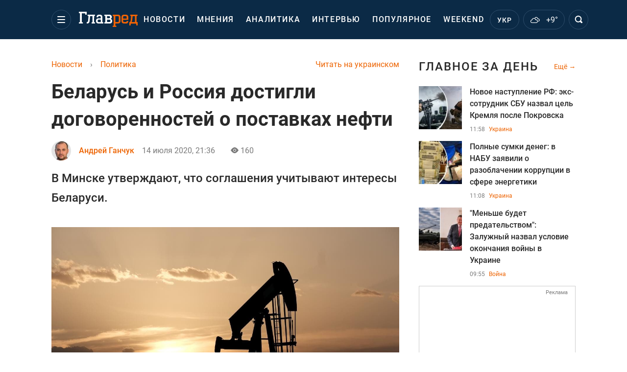

--- FILE ---
content_type: text/html; charset=UTF-8
request_url: https://glavred.info/politics/belarus-novosti-moskva-i-minski-podpisali-tri-dogovora-v-sfere-energetiki-10187264.html
body_size: 41538
content:
    <!doctype html><html lang="ru"><head><meta charset="utf-8"><meta name="viewport" content="width=device-width, initial-scale=1.0, maximum-scale=2"><title>    Беларусь новости - Москва и Мински подписали три договора в сфере энергетики - Главред    </title><meta name='description' content='В Минске утверждают, что соглашения учитывают интересы Беларуси.'/><meta name='keywords' content='Беларусь новости сегодня, Россия новости сегодня, Россия поставки нефти, Беларусь импорт нефть, Россия Беларусь нефть соглашения, Минск российская нефть, Москва нефть в Беларусь, три договора Россия Беларуси, экономика новости, энергетика новости'/><meta name='news_keywords' content='Беларусь новости сегодня, Россия новости сегодня, Россия поставки нефти, Беларусь импорт нефть, Россия Беларусь нефть соглашения, Минск российская нефть, Москва нефть в Беларусь, три договора Россия Беларуси, экономика новости, энергетика новости'/><meta property="fb:page_id" content="139142362793641"/><meta property="fb:app_id" content="617022471999932"/><meta name="yandex-verification" content="fa2d834d8eefe37d"/><meta name="yandex-verification" content="4ffb8348334ccd96"/><meta name="yandex-verification" content="fa15584caf568ce1"/><meta name="google-site-verification" content="mR-_jfZQDzSLVT1fV2yLN-RKK_KnZMEbmg4Gwz6BRcA"/><meta name="google-site-verification" content="PTcchVniLKtc7Rcr9-tABYABABWmebQaoAIfRXCJcVY"/><meta name="theme-color" content="#143250"><link rel="canonical" href="https://glavred.info/politics/belarus-novosti-moskva-i-minski-podpisali-tri-dogovora-v-sfere-energetiki-10187264.html"><meta property="og:url" content="https://glavred.info/politics/belarus-novosti-moskva-i-minski-podpisali-tri-dogovora-v-sfere-energetiki-10187264.html"/><meta property="og:title" content="Беларусь и Россия достигли договоренностей о поставках нефти"/><meta property="og:description" content="В Минске утверждают, что соглашения учитывают интересы Беларуси."/><meta property="og:type" content="article"/><meta property="og:image" content="https://images.glavred.info/2020_03/thumb_files/600x420/1585547016-2770.jpg"/><meta property="og:image:type" content="image/jpeg"><meta property="og:image:width" content="600"><meta property="og:image:height" content="420"><meta property="og:published_time" content="2020-07-14T21:36:00+03:00"><meta property="og:modified_time" content="2020-07-14T21:37:17+03:00"><meta property="og:tag" content="новости Беларуси"><meta property="og:section" content="Политика"><meta property="og:author:first_name" content="Андрей"><meta property="og:author:last_name" content="Ганчук"><meta name="twitter:card" content="summary_large_image"/><meta name="twitter:site" content="@Glavredinfo"/><meta name="twitter:title" content="Беларусь и Россия достигли договоренностей о поставках нефти"/><meta name="twitter:description" content="В Минске утверждают, что соглашения учитывают интересы Беларуси."><meta name="twitter:creator" content="@Glavredinfo"/><meta name="twitter:domain" content="www.glavred.info"/><meta name="twitter:image" content="https://images.glavred.info/2020_03/thumb_files/600x420/1585547016-2770.jpg"/><meta name="twitter:image:src" content="https://images.glavred.info/2020_03/thumb_files/600x420/1585547016-2770.jpg"/><link rel="alternate" href="https://glavred.info/politics/belarus-novosti-moskva-i-minski-podpisali-tri-dogovora-v-sfere-energetiki-10187264.html" hreflang="ru"><link rel="alternate" href="https://glavred.net/politics/bilorus-novini-moskva-i-minsk-pidpisali-tri-ugodi-u-sferi-energetiki-10187264.html" hreflang="uk"><link rel="amphtml" href="https://glavred.info/politics/amp-belarus-novosti-moskva-i-minski-podpisali-tri-dogovora-v-sfere-energetiki-10187264.html"><link rel="alternate" href="https://glavred.info/politics/belarus-novosti-moskva-i-minski-podpisali-tri-dogovora-v-sfere-energetiki-10187264.html" hreflang="x-default"/><meta name="robots" content="index, follow, max-image-preview:large"><meta name="telegram:channel" content="@glavredinfo"><link rel="stylesheet" href="/build/vendor-styles.0060d6a497c331c1115bd6f2ad6c2731.css"><link rel="stylesheet" href="/build/styles.53b59cc1af97283a6efc2179b6174152.css"><link rel="manifest" href="/manifest.json"><link rel="preload" as="font" type="font/woff" crossorigin="anonymous" href="https://glavred.info/build/fonts/icomoon.2f4a995a.woff"><link rel="preconnect" href="https://get.optad360.io/" crossorigin><link rel="preconnect" href="https://membrana-cdn.media/" crossorigin><link rel="preconnect" href="https://images.glavred.info/" crossorigin><link rel="preconnect" href="https://www.googletagmanager.com/" crossorigin><link rel="preconnect" href="https://static.cloudflareinsights.com" crossorigin><link rel="preconnect" href="https://securepubads.g.doubleclick.net" crossorigin><link rel="preconnect" href="https://pagead2.googlesyndication.com/" crossorigin><link rel="dns-prefetch" href="https://i.ytimg.com/"><link rel="dns-prefetch" href="https://1plus1.video/"><link rel="dns-prefetch" href="https://ls.hit.gemius.pl"><link rel='dns-prefetch' href='https://images.unian.net/'><link rel="dns-prefetch" href="https://jsc.idealmedia.io/"><link rel="dns-prefetch" href="https://gaua.hit.gemius.pl/"><link rel="dns-prefetch" href="https://cm.g.doubleclick.net/"><link rel="dns-prefetch" href="https://fonts.googleapis.com/"><link rel="dns-prefetch" href="https://ep2.adtrafficquality.google/"><link rel="dns-prefetch" href="https://ep1.adtrafficquality.google/"><script>let scriptLoaded=!1;function loadScriptOnScroll(){if(scriptLoaded)return;const script=document.createElement("script");script.src="https://fundingchoicesmessages.google.com/i/121764058?ers=3",script.async=!0,document.head.appendChild(script),scriptLoaded=!0,window.removeEventListener("scroll",loadScriptOnScroll)}window.addEventListener("scroll",loadScriptOnScroll,{once:!0});</script><link rel="shortcut icon" href="/favicon.ico"/><style id="blacklink">
    * {
        color: #1d1d1d;
        box-sizing: border-box;
        margin: 0;
        padding: 0;
    }

    .d-flex {
        display: flex !important;
    }

    html {
        -webkit-text-size-adjust: 100%;
        -webkit-tap-highlight-color: rgba(0, 0, 0, 0);
    }

    [class*=" icon-"], [class^=icon-], html {
        -webkit-font-smoothing: antialiased;
    }

    *, :after, :before {
        box-sizing: border-box;
    }

    .mb-3, .my-3 {
        margin-bottom: 1rem !important;
    }

    .oh {
        overflow: hidden !important;
    }

    .weather, .top-search__submit .fa {
        color: #fff;
    }

    .main-nav__list li.nav-item > a, .main-nav__list li.nav-item > span {
        font-style: normal;
        font-weight: 500;
        font-size: 16px;
        letter-spacing: 1.6px;
        text-transform: uppercase;
        color: #fff;
        line-height: 80px;
        padding: 0 12px;
        height:100% ;
        white-space: nowrap;
    }

    .top-nav {
        /*margin: 0 0 32px;*/
        height: 80px;
    }

    .top-nav__logo {
        width: 120px;
        height: 32px;
        display: block;
        margin-right: 40px;
        background: url(/build/images/glavred_light.ac9f3e19.svg) 0;
        background-size: cover;
        align-self: center;
        margin-top: 2px;
    }
    .top-nav__weather i{
        color: #fff;
        margin: 0 8px 0 0;
    }

    .read-another {
        font-size: 16px;
        line-height: 24px;
        float: right;
        color: #ed6300;
    }

    .breadcrumbs ol {
        margin-bottom: 16px;
    }

    .breadcrumbs li {
        font-size: 16px;
        line-height: 24px;
        margin-right: 16px;
    }

    .breadcrumbs a span {
        color: #ed6300;
    }

    .main-title {
        font-weight: 700;
        font-size: 24px;
        line-height: 32px;
        letter-spacing: 0.08em;
        text-transform: uppercase;
        margin-bottom: 16px;
        display: block;
        color: #292929 !important;
    }

    .newsfeed__item {
        margin-bottom: 16px;
        overflow: hidden;
    }

    .newsfeed__link, .newsfeed__time {
        display: block;
        float: left;
    }

    .newsfeed__tg {
        display: flex;
        align-items: center;
        justify-content: center
    }

    .article__time {
        font-size: 16px;
        line-height: 40px;
        color: #7A7A7A;
    }

    .top-news__title {
        font-weight: 700;
        font-size: 24px;
        line-height: 32px;
        color: #292929;
        display: block;
        margin-bottom: 8px;
    }

    .top-news__photo {
        height: 296px;
        display: block;
        margin-bottom: 8px;
    }

    .top-news__descr {
        font-weight: 400;
        font-size: 16px;
        line-height: 24px;
        color: #292929;
        display: block;
        margin-top: 8px;
    }

    .top-news {
        margin-bottom: 24px;
    }

    .mb-5, .my-5 {
        margin-bottom: 3rem !important;
    }



    .all-news {
        font-size: 14px;
        line-height: 16px;
        color: #ed6300;

        display: block;
    }
    .title-group{
        display: flex;
        justify-content: space-between;
        align-items: center;
        margin-bottom: 24px;
    }
    .opinion-news__item {  width: 100%;
    }
    .opinion-news__item:not(:last-child){
         margin-bottom:24px;
     }


    .opinion-news__image {
        width: 80px;
        height: 80px;
        border-radius: 50%;
        background: #5CADD6;
        overflow: hidden;
        display: block;
        padding: 0;
        margin:0 16px 8px 0;
        float: left;

    }

    .opinion-news__author {
        font-weight: 500;
        font-size: 16px;
        line-height: 24px;
        color: #ed6300;
        clear: right;
        margin: 8px 0 0;
        display: inline-block;

    }

    .opinion-news__title {
        font-weight: 500;
        font-size: 16px;
        line-height: 24px;
        color: #3d3d3d;
        clear: both;
        width: 100%;
        display: block;
    }

    .article-block__author-img {
        width: 40px;
        height: 40px;
        margin-right: 16px;
    }



    .fa-chevron-right, .fa-chevron-left {
        color: #fff;
    }

    .article__content p {
        font-size: 18px;
        line-height: 32px;
        margin-bottom: 16px;
        margin-top: 0;
    }

    .article__title {
        font-weight: 700;
        font-size: 40px;
        line-height: 56px;
        display: inline-block;
        margin: 0 0 16px;
    }

    .article__descr {
        font-weight: 500;
        font-size: 24px;
        line-height: 40px;
        margin: 16px 0 40px;
    }

    h1, h2, h3, h4, h5, h6 {
        margin-top: 0;
    }

    h3 {
        margin-bottom: 0;
        font-weight: normal;
    }

    .article figure.first-image .subscribe_photo_text, .article figure.first-image figcaption {
        font-size: 16px;
        color: #7A7A7A;
        display: block;
        line-height: 24px;
        margin-bottom: 40px;
    }

    .article__info {
        overflow: hidden;
        margin-bottom: 20px;
        display: flex;
        justify-content: space-between;
    }

    .subscribe__item.fb i {
        color: #1178F2;
        border-color: #1178F2;
    }

    .subscribe__item.tw i {
        color: #41ABE1;
        border-color: #41ABE1;
    }

    .subscribe__item.yt i {
        color: #FF0000;
        border-color: #FF0000;
    }

    .subscribe__item.tg i {
        color: #31A7DD;
        border-color: #31A7DD;
    }

    .subscribe__item.gn i {
        color: #4989F4;
        border-color: #4989F4;
    }

    @media (min-width: 1024px) {
        .fixed-300 {
            min-width: 330px;
            width: 330px;
        }
    }

    @media (max-width: 1200px) {
        .top-nav {
            background: #143250;
            height: 80px;
            margin: 0;
            align-items: center;
            display: flex;
        }

        .article__title {
            font-size: 30px;
            line-height: 40px;
            margin-top: -12px;
        }
    }

    @media (max-width: 1350px) {
        .main-nav__list li.nav-item > a, .main-nav__list li.nav-item > span {
            font-size: 16px;
            padding: 0 17px;
        }

        .fixed-300 {
            min-width: 352px;
            width: 352px;
            max-width: 352px
        }
    }

</style><style>
    .nts-video > div{
        height: calc(100vw / 16 * 9);
        max-height: 360px;
        margin: auto !important;
    }

    .nts-video-wrapper {
        min-height: 410px;
        max-width: 670px;
        background: #383842;
        padding: 8px 16px 16px;
        border-radius: 4px;
        margin: 20px auto !important
    }

    .nts-video-label svg {
        margin-right: 8px;
    }

    .nts-video-label {
        font-weight: 600;
        font-size: 16px;
        line-height: 24px;
        align-self: start;
        letter-spacing: 0.08em;
        text-transform: uppercase;
        color: #B2B2BD;
        display: flex;
        margin-bottom: 8px;
    }

    @media (min-width: 1024px) {
        .nts-video > div{
            height: 354px
        }
    }

    @media (min-width: 1200px) {
        .nts-video > div{
            height: 360px
        }
    }

    .nts-ad {
        display: flex;
        flex-direction: column;
        align-items: center;
        justify-content: center
    }

    .nts-ad-h250 {
        min-height: 250px
    }

    .nts-ad-h400 {
        min-height: 400px
    }

    .nts-ad-h600 {
        min-height: 600px;
        justify-content: flex-start
    }

    @media (max-width: 1023px) {
        .nts-ad[data-ym-ad="GVR_SBR_1"], .nts-ad[data-ym-ad="GVR_SBR_2"], .nts-ad[data-ym-ad="GVR_BTC"], .nts-ad[data-ym-ad="GVR_ITC_3"], .nts-ad[data-ym-ad="GVR_ITC_4"], .nts-ad[data-ym-ad="GVR_BTA"] {
            display: none
        }
    }

    @media (min-width: 1024px) {
        .nts-ad[data-ym-ad="GVR_ITC_1"], .nts-ad[data-ym-ad="GVR_ITA_1"], .nts-ad[data-ym-ad="GVR_ITA_2"], .nts-ad[data-ym-ad="GVR_ITA_3"] {
            display: none
        }
    }
</style><script type="application/ld+json">{"@context":"https:\/\/schema.org","@type":"BreadcrumbList","itemListElement":[{"@type":"ListItem","position":1,"item":{"@id":"https:\/\/glavred.info\/","name":"Новости"}},{"@type":"ListItem","position":2,"item":{"@id":"https:\/\/glavred.info\/politics","name":"Политика"}},{"@type":"ListItem","position":3,"item":{"@id":"https:\/\/glavred.info\/politics\/belarus-novosti-moskva-i-minski-podpisali-tri-dogovora-v-sfere-energetiki-10187264.html","name":"Беларусь и Россия достигли договоренностей о поставках нефти"}}]}</script><script type="application/ld+json">{"@context":"https:\/\/schema.org","@type":"ProfilePage","mainEntity":{"@type":"Person","name":"Андрей Ганчук","description":"В 2014 году закончил Киевский национальный университет им. Т.Г Шевченко. Специальность &ndash; международные отношения. Интересуется мировой политикой, ситуацией на постсоветском пространстве, экономикой, финансами. Работает на Главреде с 2019 года.","email":"a.ganchuk#glavred.info","image":"https:\/\/images.glavred.info\/2024_10\/thumb_files\/270x270\/1727875309-7771.jpg","jobTitle":"редактор ленты новостей","sameAs":["https:\/\/twitter.com\/AndriyHanchuk","www.linkedin.com\/in\/андрій-ганчук-ab75102a6"],"familyName":"Ганчук","faxNumber":"(044) 490-01-01","telephone":"(044) 490-01-01","givenName":"Андрей","worksFor":{"@type":"Organization","name":"Главред","address":{"@type":"PostalAddress","addressLocality":"Киев, Украина","postalCode":"04080","streetAddress":"ул. Кирилловская 23","addressCountry":"UA"}},"workLocation":{"@type":"Place","name":"Главред","address":{"@type":"PostalAddress","addressLocality":"Киев, Украина","postalCode":"04080","streetAddress":"ул. Кирилловская 23","addressCountry":"UA"}},"url":"https:\/\/glavred.info\/editor\/andrey-ganchuk.html"}}</script><script type="application/ld+json">{"@context":"https:\/\/schema.org","@type":"NewsArticle","headline":"Беларусь и Россия достигли договоренностей о поставках нефти","description":"В Минске утверждают, что соглашения учитывают интересы Беларуси.","articleSection":"Политика","inLanguage":"ru","isAccessibleForFree":true,"datePublished":"2020-07-14T21:36:00+03:00","dateModified":"2020-07-14T21:36:00+03:00","mainEntityOfPage":{"@type":"WebPage","@id":"https:\/\/glavred.info\/politics\/belarus-novosti-moskva-i-minski-podpisali-tri-dogovora-v-sfere-energetiki-10187264.html"},"image":{"@type":"ImageObject","url":"https:\/\/images.glavred.info\/2020_03\/thumb_files\/1200x0\/1585547016-2770.jpg","width":1200,"height":800},"publisher":{"@type":"NewsMediaOrganization","masthead":"https:\/\/glavred.info\/glavred_editorial_charte","verificationFactCheckingPolicy":"https:\/\/glavred.info\/glavred_editorial_charte","missionCoveragePrioritiesPolicy":"https:\/\/glavred.info\/glavred_editorial_charte","name":"Главред","legalName":"Главред","url":"https:\/\/glavred.info\/","sameAs":["https:\/\/uk.wikipedia.org\/wiki\/%D0%93%D0%BB%D0%B0%D0%B2%D1%80%D0%B5%D0%B4","https:\/\/ua.linkedin.com\/company\/%D0%B3%D0%BB%D0%B0%D0%B2%D1%80%D0%B5%D0%B4","https:\/\/www.facebook.com\/Glavred.info","https:\/\/www.facebook.com\/Glavred.net","https:\/\/www.facebook.com\/glavredfriend","https:\/\/x.com\/glavredinfo","https:\/\/www.youtube.com\/@GlavredTV","https:\/\/www.youtube.com\/@GlavredUA","https:\/\/www.youtube.com\/@glavred_info","https:\/\/www.youtube.com\/@glavred_light","https:\/\/t.me\/glavredinfo","https:\/\/invite.viber.com\/?g2=AQA53Vf75sZm602HdjkfoHU7jJ%2BaqQJkNussxVaW0q9cV9iqNlmGHgqNr1wkmV1r","https:\/\/www.tiktok.com\/@glavred91","https:\/\/www.instagram.com\/glavred.info\/"],"foundingDate":2002,"logo":{"@type":"ImageObject","url":"https:\/\/glavred.info\/images\/glavred_logo.jpg","width":160,"height":40},"address":{"@type":"PostalAddress","streetAddress":"ул. Кирилловская (Фрунзе), 40","addressLocality":"Киев","postalCode":"04080","addressCountry":"UA"},"contactPoint":{"@type":"ContactPoint","email":"glavred@1plus1.tv","telephone":"+38-044-490-01-01","contactType":"headquoters","areaServed":"UA","availableLanguage":["uk-UA","ru-UA"]},"ethicsPolicy":"https:\/\/glavred.info\/glavred_editorial_charte","diversityPolicy":"https:\/\/glavred.info\/glavred_editorial_charte","correctionsPolicy":"https:\/\/glavred.info\/glavred_editorial_charte","unnamedSourcesPolicy":"https:\/\/glavred.info\/glavred_editorial_charte","actionableFeedbackPolicy":"https:\/\/glavred.info\/glavred_editorial_charte","publishingPrinciples":"https:\/\/glavred.info\/glavred_editorial_charte"},"keywords":"Беларусь новости сегодня, Россия новости сегодня, Россия поставки нефти, Беларусь импорт нефть, Россия Беларусь нефть соглашения, Минск российская нефть, Москва нефть в Беларусь, три договора Россия Беларуси, экономика новости, энергетика новости","author":{"@type":"Person","name":"Андрей Ганчук","description":"В 2014 году закончил Киевский национальный университет им. Т.Г Шевченко. Специальность &ndash; международные отношения. Интересуется мировой политикой, ситуацией на постсоветском пространстве, экономикой, финансами. Работает на Главреде с 2019 года.","email":"a.ganchuk#glavred.info","image":"https:\/\/images.glavred.info\/2024_10\/thumb_files\/270x270\/1727875309-7771.jpg","jobTitle":"редактор ленты новостей","sameAs":["https:\/\/twitter.com\/AndriyHanchuk","www.linkedin.com\/in\/андрій-ганчук-ab75102a6"],"familyName":"Ганчук","faxNumber":"(044) 490-01-01","telephone":"(044) 490-01-01","givenName":"Андрей","worksFor":{"@type":"Organization","name":"Главред","address":{"@type":"PostalAddress","addressLocality":"Киев, Украина","postalCode":"04080","streetAddress":"ул. Кирилловская 23","addressCountry":"UA"}},"workLocation":{"@type":"Place","name":"Главред","address":{"@type":"PostalAddress","addressLocality":"Киев, Украина","postalCode":"04080","streetAddress":"ул. Кирилловская 23","addressCountry":"UA"}},"url":"https:\/\/glavred.info\/editor\/andrey-ganchuk.html"},"articleBody":"Беларусь подписала три соглашения с Россией по сотрудничеству в энергетической сфере \/ Reuters\r\n\r\n\r\nОфициальные Москва и Минск подписали три договора, регулирующие отношения России и Беларуси в энергетической сфере. Один из документов связан с поставками российской нефти, два других фиксируют обязательства стороны по строительству Белорусской атомной электростанции.\r\n\r\nОб этом сообщает Коммерсант.\r\n\r\nДокумент был подписан главами правительств двух стран – Михаилом Мишустиным и Романом Головченко.\r\n\r\n\"Сегодня подписано три международных документа. Это два протокола к межправительственному соглашению по сооружению Белорусской АЭС. Отдельное соглашение, регулирующее условие поставок энергоносителей, в частности, нефти в Республику Беларусь\", - заявил премьер-министр Беларуси Головченко.\r\n\r\nПо словам белорусского премьера, Минск выиграл от договоренностей: по нефти заключили договор, регулирующий вопросы оплаты поставок энергоносителей, а по соглашению о строительстве АЭС Беларусь сможет сэкономить сотни миллионов долларов США.Читать также\"Это полное руки вверх\": в Беларуси рассказали, как Россия хотела забрать власть у Лукашенко\r\n\r\nНапоследок Головченко подчеркнул, что ожидается восстановление транспортного сообщения между двумя государствами.\r\n\r\nВ конце марта этого года Москва и Минск договорились об алгоритме формирования цены на поставляемую в Беларусь нефть. До этого действовал трехмесячный мораторий РФ на поставки топлива в Беларусь, так как Минск отказывался платить российским нефтяным компаниям премию к рыночной цене.\r\n\r\nБеларусь тем временем в качестве альтернативы российской нефти начала импортировать топливо из США, Норвегии, Саудовской Аравии и Азербайджана.\r\n\r\nПервая партия американской нефти была доставлена на территорию Беларуси еще 11 июня.\r\n\r\nДо этого Беларусь подписала с США договоренности о сотрудничестве в энергетической сфере."}</script><link rel="alternate" type="application/rss+xml" href="https://glavred.info/google/gplay_35702_ru.rss"/><script type="application/ld+json">{"@context":"https:\/\/schema.org","@type":"Organization","name":"Главред","legalName":"Главред","url":"https:\/\/glavred.info\/","sameAs":["https:\/\/uk.wikipedia.org\/wiki\/%D0%93%D0%BB%D0%B0%D0%B2%D1%80%D0%B5%D0%B4","https:\/\/ua.linkedin.com\/company\/%D0%B3%D0%BB%D0%B0%D0%B2%D1%80%D0%B5%D0%B4","https:\/\/www.facebook.com\/Glavred.info","https:\/\/www.facebook.com\/Glavred.net","https:\/\/www.facebook.com\/glavredfriend","https:\/\/x.com\/glavredinfo","https:\/\/www.youtube.com\/@GlavredTV","https:\/\/www.youtube.com\/@GlavredUA","https:\/\/www.youtube.com\/@glavred_info","https:\/\/www.youtube.com\/@glavred_light","https:\/\/t.me\/glavredinfo","https:\/\/invite.viber.com\/?g2=AQA53Vf75sZm602HdjkfoHU7jJ%2BaqQJkNussxVaW0q9cV9iqNlmGHgqNr1wkmV1r","https:\/\/www.tiktok.com\/@glavred91","https:\/\/www.instagram.com\/glavred.info\/"],"foundingDate":2002,"logo":{"@type":"ImageObject","url":"https:\/\/glavred.info\/images\/glavred_logo.jpg","width":160,"height":40},"address":{"@type":"PostalAddress","streetAddress":"ул. Кирилловская (Фрунзе), 40","addressLocality":"Киев","postalCode":"04080","addressCountry":"UA"},"contactPoint":{"@type":"ContactPoint","email":"glavred@1plus1.tv","telephone":"+38-044-490-01-01","contactType":"headquoters","areaServed":"UA","availableLanguage":["uk-UA","ru-UA"]},"ethicsPolicy":"https:\/\/glavred.info\/glavred_editorial_charte","diversityPolicy":"https:\/\/glavred.info\/glavred_editorial_charte","correctionsPolicy":"https:\/\/glavred.info\/glavred_editorial_charte","unnamedSourcesPolicy":"https:\/\/glavred.info\/glavred_editorial_charte","actionableFeedbackPolicy":"https:\/\/glavred.info\/glavred_editorial_charte","publishingPrinciples":"https:\/\/glavred.info\/glavred_editorial_charte"}</script><script type="application/ld+json">{"@context":"https:\/\/schema.org","@type":"NewsMediaOrganization","name":"Главред","legalName":"Главред","url":"https:\/\/glavred.info\/","sameAs":["https:\/\/uk.wikipedia.org\/wiki\/%D0%93%D0%BB%D0%B0%D0%B2%D1%80%D0%B5%D0%B4","https:\/\/ua.linkedin.com\/company\/%D0%B3%D0%BB%D0%B0%D0%B2%D1%80%D0%B5%D0%B4","https:\/\/www.facebook.com\/Glavred.info","https:\/\/www.facebook.com\/Glavred.net","https:\/\/www.facebook.com\/glavredfriend","https:\/\/x.com\/glavredinfo","https:\/\/www.youtube.com\/@GlavredTV","https:\/\/www.youtube.com\/@GlavredUA","https:\/\/www.youtube.com\/@glavred_info","https:\/\/www.youtube.com\/@glavred_light","https:\/\/t.me\/glavredinfo","https:\/\/invite.viber.com\/?g2=AQA53Vf75sZm602HdjkfoHU7jJ%2BaqQJkNussxVaW0q9cV9iqNlmGHgqNr1wkmV1r","https:\/\/www.tiktok.com\/@glavred91","https:\/\/www.instagram.com\/glavred.info\/"],"foundingDate":2002,"logo":{"@type":"ImageObject","url":"https:\/\/glavred.info\/images\/glavred_logo.jpg","width":160,"height":40},"address":{"@type":"PostalAddress","streetAddress":"ул. Кирилловская (Фрунзе), 40","addressLocality":"Киев","postalCode":"04080","addressCountry":"UA"},"contactPoint":{"@type":"ContactPoint","email":"glavred@1plus1.tv","telephone":"+38-044-490-01-01","contactType":"headquoters","areaServed":"UA","availableLanguage":["uk-UA","ru-UA"]},"ethicsPolicy":"https:\/\/glavred.info\/glavred_editorial_charte","diversityPolicy":"https:\/\/glavred.info\/glavred_editorial_charte","correctionsPolicy":"https:\/\/glavred.info\/glavred_editorial_charte","unnamedSourcesPolicy":"https:\/\/glavred.info\/glavred_editorial_charte","actionableFeedbackPolicy":"https:\/\/glavred.info\/glavred_editorial_charte","publishingPrinciples":"https:\/\/glavred.info\/glavred_editorial_charte"}</script><script type="application/ld+json">{"@context":"https:\/\/schema.org","@type":"WebSite","url":"https:\/\/glavred.info\/","name":"Главред","potentialAction":{"@type":"SearchAction","target":"https:\/\/glavred.info\/search?q={search_term_string}","query-input":"required name=search_term_string"}}</script><script>
        document.addEventListener('DOMContentLoaded', () => {
            setTimeout(initGTM, 3500);
        });
        document.addEventListener('scroll', initGTMOnEvent);
        document.addEventListener('mousemove', initGTMOnEvent);
        document.addEventListener('touchstart', initGTMOnEvent);
        function initGTMOnEvent(event) {
            initGTM();
            event.currentTarget.removeEventListener(event.type, initGTMOnEvent); // remove the event listener that got triggered
        }
        function gtag(){dataLayer.push(arguments);}
        function initGTM() {
            if (window.gtmDidInit) {
                return false;
            }
            window.gtmDidInit = true; // flag to ensure script does not get added to DOM more than once.
            const script = document.createElement('script');
            script.type = 'text/javascript';
            script.async = true;
            script.onload = () => {
                gtag('js', new Date());
                gtag('config', 'G-DJ92DWMFMY');
            }; // this part ensures PageViews is always tracked
            script.src = 'https://www.googletagmanager.com/gtag/js?id=G-DJ92DWMFMY';
            document.head.appendChild(script);
        }
    </script><style>.bnr-block {overflow: hidden;}</style></head><body class=""><div class="brend-bl container oh"><!-- Banner Desktop_1250x150_branding_1 (post_new) start. --><!-- Banner Desktop_1250x150_branding_1 (post_new) end. --></div><div class="top-nav"><div class="container"><div class="row"><div class="col-12 align-items-center d-flex justify-content-between"><div class="main-nav"><nav class="navbar navbar-expand-sm"><div class="collapsed navbar-collapse main-nav__list nano" id="navbarMenu"><div class="nano-content d-flex"><a href="https://glavred.info/" class="top-nav__logo" aria-label="Главред"></a><div id="cms-block-6911b831e3773" class="cms-block cms-block-element"><ul class="navbar-nav"><li     class="nav-item "><a href="/detail/all_news">    Новости</a></li><li     class="nav-item"><a href="/opinions">    Мнения</a></li><li     class="nav-item"><a href="/analytics">    Аналитика</a></li><li     class="nav-item"><a href="/interview">    Интервью</a></li><li     class="nav-item"><a href="/popular">    Популярное</a></li><li     class="nav-item"><a href="/weekend">    Weekend</a></li><li     class="nav-item dropdown current_ancestor "><a class="dropdown-toggle" href="javascript:void(0);" id="navbarDropdown" role="button" data-toggle="dropdown" aria-haspopup="true" aria-expanded="false"><button class="navbar-toggler"><span></span><span></span><span></span></button></a><div class="dropdown-menu" aria-labelledby="navbarDropdown"><div class="menu-list"><a href="/article">    Эксклюзивы</a><a href="//opinions.glavred.info/">    Мнения</a><a href="/analytics">    Аналитика</a><a href="/interview">    Интервью</a><a href="/chat">Чаты</a><a href="/dossier">    Досье</a><a href="/video">Видео</a><a href="/photo">Фото</a><a href="/popular">Популярное</a></div><div class="menu-list"><a href="/ukraine">    Украина</a><a href="/front">    Фронт</a><a href="/world">    Мир</a><a href="/war">    Война</a><a href="/politics" class="active">    Политика</a><a href="/synoptic">    Синоптик</a><a href="/nauka">    Научные факты</a><a href="/sport">    Спорт</a><a href="/techno">    Техно и IT</a><a href="/economics">    Экономика</a><a href="/osvita">    Образование</a><a href="/culture">    Культура</a></div><div class="menu-list menu-list--wekend"><a href="https://glavred.info/weekend">Weekend</a><a href="//stars.glavred.info/">    Stars</a><a href="/stosunky">    Отношения</a><a href="/recipes">    Рецепты</a><a href="/lifehack">    Лайфхаки</a><a href="/life">    Жизнь</a><a href="/movies">    Кино и ТВ</a><a href="/dim">    Дом и уют</a><a href="/sad-ogorod">    Сад и огород</a><a href="/fashion">    Мода и красота</a><a href="//horoscope.glavred.info/">    Гороскоп</a><a href="/holidays">    Праздники</a><a href="/auto">    Авто</a><a href="/starnews">    Звёзды</a><a href="/primety">    Приметы</a></div><span><a href="https://glavred.info/about" class="dropdown-menu__link-static">O нас</a><a href="https://glavred.info/glavred_editorial_charte" class="dropdown-menu__link-static">Редакционная политика</a><a href="https://glavred.info/contacts" class="dropdown-menu__link-static">Контакты</a><a href="https://glavred.info/socials" class="dropdown-menu__link-static">Соцсети</a></span><div class="main-nav__socials"><a href="https://www.facebook.com/Glavred.info" rel="nofollow noopener" target="_blank" class="main-nav__socials-item" aria-label="facebook"><svg xmlns="http://www.w3.org/2000/svg" width="9" height="16" viewBox="0 0 9 16" fill="none"><path d="M2.91106 16V8.70588H0.571442V5.88235H2.91106V3.76471C2.91106 1.33333 4.34503 0 6.45823 0C7.43937 0 8.34503 0.0784315 8.57144 0.0784315V2.66667H7.13748C6.0054 2.66667 5.77899 3.21569 5.77899 4.07843V5.88235H8.49597L8.11861 8.70588H5.77899V16H2.91106Z" fill="white"/></svg></a><a href="https://x.com/glavredinfo" rel="nofollow noopener" target="_blank" class="main-nav__socials-item" aria-label="twitter"><svg xmlns="http://www.w3.org/2000/svg" width="17" height="16" viewBox="0 0 17 16" fill="none"><path d="M16.5 16H10.5L0.5 0H6.5L16.5 16ZM11.5 14H13.5L5.5 2H3.5L11.5 14Z" fill="white"/><path d="M3.5 16H1.5L6.97125 8.705L8.01406 9.98125L3.5 16Z" fill="white"/><path d="M13.5 0H15.5L10.1778 7.09625L9.04922 5.93437L13.5 0Z" fill="white"/></svg></a><a href="https://www.youtube.com/@GlavredTV" rel="nofollow noopener" target="_blank" class="main-nav__socials-item" aria-label="youtube"><svg xmlns="http://www.w3.org/2000/svg" width="17" height="12" viewBox="0 0 17 12" fill="none"><path fill-rule="evenodd" clip-rule="evenodd" d="M15.0908 0.362637C15.7788 0.56044 16.3231 1.14286 16.508 1.87912C16.8469 3.21978 16.8571 6 16.8571 6C16.8571 6 16.8571 8.79121 16.5183 10.1209C16.3334 10.8571 15.7891 11.4396 15.1011 11.6374C13.8584 12 8.85715 12 8.85715 12C8.85715 12 3.85586 12 2.61324 11.6374C1.92518 11.4396 1.3809 10.8571 1.19604 10.1209C0.857147 8.78022 0.857147 6 0.857147 6C0.857147 6 0.857147 3.21978 1.18577 1.89011C1.37063 1.15385 1.91491 0.571429 2.60298 0.373626C3.84559 0.010989 8.84688 0 8.84688 0C8.84688 0 13.8482 0 15.0908 0.362637ZM11.8571 6L6.85715 9V3L11.8571 6Z" fill="white"/></svg></a><a href="https://t.me/glavredinfo" rel="nofollow noopener" target="_blank" class="main-nav__socials-item" aria-label="telegram"><svg xmlns="http://www.w3.org/2000/svg" width="16" height="14" viewBox="0 0 16 14" fill="none"><path d="M6.01337 13.4444C5.4138 13.4444 5.28056 13.1667 5.21394 12.8194C5.21394 12.75 5.14732 12.6806 5.14732 12.6111L3.6817 7.54169L14.6739 0.666713L15.007 1.29171L4.48113 7.81947L5.81351 12.3333C5.81351 12.4028 5.88013 12.5417 5.88013 12.6111C5.88013 12.6806 5.88013 12.75 5.94675 12.75C5.94675 12.75 6.01337 12.75 6.07999 12.75V13.4444H6.01337Z" fill="white"/><path d="M6.01337 13.4444V12.75C6.21323 12.75 6.34646 12.6806 6.4797 12.4722L8.2118 10.7361L6.67956 9.48613L7.07928 8.93057L9.21109 10.7361L7.01266 13.0278C6.74618 13.2361 6.54632 13.4444 6.01337 13.4444Z" fill="white"/><path d="M6.27985 9.20835L12.2089 13.7917C12.8751 14.2083 13.3415 14 13.5413 13.1667L15.9396 1.29171C16.2061 0.250047 15.5399 -0.236062 14.9403 0.111159L0.750459 5.80558C-0.248827 6.22225 -0.182208 6.7778 0.550602 7.05558L4.21465 8.23613L12.6087 2.68059C13.0084 2.40282 13.3415 2.54171 13.075 2.81948" fill="white"/><path d="M6.26214 9.17363L5.68101 13.1555L6.3396 13.2599L6.92074 9.27807L6.26214 9.17363Z" fill="white"/></svg></a><a href="https://invite.viber.com/?g2=AQA53Vf75sZm602HdjkfoHU7jJ%2BaqQJkNussxVaW0q9cV9iqNlmGHgqNr1wkmV1r" rel="nofollow noopener" target="_blank" class="main-nav__socials-item" aria-label="viber"><svg xmlns="http://www.w3.org/2000/svg" width="17" height="16" viewBox="0 0 17 16" fill="none"><path fill-rule="evenodd" clip-rule="evenodd" d="M8.45027 0.0114851C12.2229 0.0282857 13.9168 1.19522 14.3371 1.56019C15.7272 2.7055 16.4994 5.24587 15.9804 9.25808C15.5238 12.8031 12.9163 13.432 12.0415 13.643L12.0414 13.643L12.041 13.6432C11.9556 13.6637 11.8867 13.6804 11.8381 13.6953C11.6026 13.7673 9.51877 14.262 6.81208 14.0459C6.5133 14.3748 6.11578 14.807 5.82967 15.0999C5.74322 15.1883 5.66228 15.2755 5.58493 15.3588C5.19334 15.7807 4.89378 16.1035 4.43708 15.9691C3.98385 15.8371 4.00917 15.184 4.00917 15.184L4.0117 13.5729H4.00917C0.0491455 12.5164 0.107381 8.6242 0.152957 6.54485C0.196001 4.46551 0.621374 2.78954 1.82913 1.64423C3.99904 -0.243033 8.45027 0.0114851 8.45027 0.0114851ZM11.5923 12.5207C12.3358 12.3571 14.412 11.9002 14.7954 8.96995C15.2335 5.61804 14.6334 3.32979 13.4585 2.37175C13.1041 2.06681 11.5747 1.1568 8.38191 1.14239C8.38191 1.14239 4.60165 0.907088 2.76597 2.48221C1.74558 3.43784 1.40122 4.85929 1.36325 6.59527C1.36199 6.65255 1.36057 6.71154 1.35911 6.77211C1.31626 8.54742 1.24074 11.6762 4.47759 12.5284C4.47759 12.5284 4.46493 14.9895 4.4624 15.2056C4.4624 15.3569 4.48771 15.4601 4.57887 15.4817C4.6447 15.4985 4.74345 15.4649 4.827 15.3857C5.36125 14.8742 7.0754 12.915 7.0754 12.915C9.37444 13.059 11.2025 12.6268 11.4 12.5668C11.4455 12.5531 11.5109 12.5387 11.5923 12.5207ZM8.51316 5.1943C8.51941 5.0827 8.61989 4.99704 8.73758 5.00297C9.17834 5.02517 9.54514 5.15129 9.80627 5.40703C10.0665 5.66189 10.1937 6.01804 10.2155 6.44624C10.2212 6.55787 10.1304 6.65275 10.0127 6.65814C9.89496 6.66354 9.79492 6.57742 9.78923 6.46578C9.77054 6.09923 9.66479 5.8503 9.49966 5.68857C9.33541 5.52773 9.08441 5.42574 8.71494 5.40712C8.59725 5.4012 8.50691 5.30592 8.51316 5.1943ZM8.41475 3.91789C8.29718 3.90998 8.19512 3.99393 8.18677 4.10542C8.17842 4.2169 8.26696 4.3137 8.38452 4.32161C9.19784 4.37637 9.80836 4.63603 10.2452 5.08737C10.6852 5.5419 10.8995 6.10661 10.8829 6.79958C10.8802 6.91131 10.9735 7.00394 11.0913 7.00649C11.2092 7.00903 11.3069 6.9205 11.3095 6.80877C11.3284 6.02266 11.0819 5.3532 10.5596 4.81368C10.0344 4.27097 9.31304 3.97838 8.41475 3.91789ZM7.8115 3.06678C7.81226 2.95502 7.90841 2.865 8.02626 2.86571C9.26512 2.87323 10.3142 3.26595 11.154 4.04206L11.1542 4.04228C12.0007 4.82717 12.4208 5.89152 12.4313 7.21805C12.4321 7.32981 12.3373 7.42108 12.2195 7.42192C12.1016 7.42276 12.0054 7.33284 12.0045 7.22107C11.9947 5.97851 11.6046 5.02598 10.856 4.3318C10.1006 3.6337 9.15962 3.27732 8.02353 3.27043C7.90568 3.26971 7.81075 3.17854 7.8115 3.06678ZM9.23012 9.00117C9.07061 9.19086 8.7693 9.16685 8.7693 9.16685C6.5766 8.6362 5.98918 6.53045 5.98918 6.53045C5.98918 6.53045 5.96386 6.24712 6.16389 6.09345L6.55888 5.79572C6.75637 5.65165 6.88044 5.30349 6.68041 4.96253C6.56901 4.77285 6.34619 4.43429 6.18161 4.2206C6.00691 3.9949 5.60179 3.53388 5.59926 3.53148C5.40429 3.31058 5.11565 3.26016 4.81181 3.40903C4.81181 3.40903 4.81106 3.40973 4.80997 3.41038C4.80905 3.41093 4.8079 3.41142 4.80674 3.41142C4.5181 3.5651 4.24971 3.77159 3.99904 4.03332L3.99398 4.03811C3.80661 4.25181 3.69774 4.46311 3.67242 4.66961C3.66735 4.69362 3.66482 4.72483 3.66735 4.76084C3.66482 4.85208 3.68001 4.94092 3.7104 5.02977L3.72052 5.03697C3.81421 5.35631 4.05221 5.88695 4.56621 6.77295C4.90043 7.34682 5.24225 7.82704 5.58153 8.23042C5.75877 8.44412 5.96133 8.66262 6.19427 8.88591L6.28542 8.97236C6.5209 9.19326 6.75131 9.38535 6.97666 9.55343C7.40203 9.87517 7.90589 10.1993 8.51357 10.5163C9.44787 11.0037 10.0074 11.2294 10.3442 11.3182L10.3518 11.3278C10.4455 11.3566 10.5392 11.3687 10.6354 11.3687C10.6734 11.371 10.7063 11.3687 10.7316 11.3638C10.9493 11.3398 11.1722 11.2366 11.3975 11.0589L11.4026 11.0541C11.6786 10.8164 11.8963 10.5595 12.0583 10.2882C12.0583 10.2882 12.0609 10.2858 12.0609 10.2834C12.2179 9.99522 12.1647 9.7215 11.9318 9.53661C11.9318 9.53661 11.4431 9.15003 11.2051 8.98436C10.9823 8.82829 10.6227 8.6194 10.4227 8.51135C10.0631 8.32166 9.69601 8.43932 9.54409 8.6266L9.23012 9.00117Z" fill="white"/></svg></a><a href="https://news.google.com/publications/CAAqBwgKMKeLkAswr-yjAw?hl=ru&amp;gl=UA&amp;ceid=UA%3Aru" class="main-nav__socials-item" rel="nofollow noopener" target="_blank" aria-label="googlenews"><svg xmlns="http://www.w3.org/2000/svg" width="21" height="10" viewBox="0 0 21 10" fill="none"><path d="M18.8696 3H12.913V1H18.8696V3Z" fill="white"/><path d="M19.8634 9H12.913V7H19.8634V9Z" fill="white"/><path d="M20.8571 6H12.913V4H20.8571V6Z" fill="white"/><path d="M5.76763 4.375V6.25H8.83669C8.61315 7.39463 7.34698 8.02026 5.87491 8.02026C4.23265 8.02026 2.90098 6.63607 2.90098 4.99944C2.90098 3.36281 4.23265 1.97862 5.87491 1.97862C6.6146 1.97862 7.27678 2.23217 7.79967 2.72865V2.72977L9.23131 1.30303C8.36188 0.495355 7.22792 0 5.87435 0C3.10374 0 0.857147 2.23833 0.857147 5C0.857147 7.76167 3.10318 10 5.87435 10C8.77189 10 10.6781 7.96989 10.6781 5.11362C10.6781 4.78619 10.6781 4.625 10.6781 4.375H5.76763Z" fill="white"/></svg></a></div></div></li></ul></div></div></div></nav></div><div class="d-flex"><div class="top-nav__langs d-none d-lg-flex"><a
                                                                    href="https://glavred.net/politics/bilorus-novini-moskva-i-minsk-pidpisali-tri-ugodi-u-sferi-energetiki-10187264.html"
                                                                class="top-nav__langs-item top-nav__langs-item--active">Укр</a></div><div id="unian_weather_widget"></div><div class="top-nav__search"><form method="get" action="/search" name="menu_search" id="search"><div class="form-inline top-search"><input class="top-search__value form-control hidden" type="text" name="q" maxlength="100" placeholder="Поиск" size="20" value="" aria-label="search text"><button id="btn_search_submit" class="top-search__submit" type="submit" aria-label="search"><svg xmlns="http://www.w3.org/2000/svg" width="16" height="16" viewBox="0 0 16 16" fill="none"><path fill-rule="evenodd" clip-rule="evenodd" d="M10.8584 10.3914C9.98872 11.2115 8.81635 11.7143 7.52657 11.7143C4.84405 11.7143 2.66943 9.53966 2.66943 6.85714C2.66943 4.17461 4.84405 2 7.52657 2C10.2091 2 12.3837 4.17461 12.3837 6.85714C12.3837 8.14687 11.881 9.31919 11.0609 10.1889C11.0246 10.2193 10.9894 10.2516 10.9553 10.2857C10.9211 10.3198 10.8888 10.3551 10.8584 10.3914ZM11.0966 12.7128C10.0567 13.3481 8.8344 13.7143 7.52657 13.7143C3.73948 13.7143 0.669434 10.6442 0.669434 6.85714C0.669434 3.07004 3.73948 0 7.52657 0C11.3137 0 14.3837 3.07004 14.3837 6.85714C14.3837 8.16489 14.0176 9.38713 13.3823 10.427L15.5266 12.571C16.1578 13.2022 16.1579 14.2256 15.5267 14.8568C14.8955 15.4882 13.872 15.4882 13.2407 14.8569L11.0966 12.7128Z" fill="white"/></svg></button></div><input type="hidden" name="token" value="j2f1-Y3pd7EaZXMxxcyPgSlUxSYECR7ry9e-QbgrdxE" /></form></div></div></div></div></div><!-- Composite Start --><div id="M472664ScriptRootC1411771" class="ideal-story" data-attribute="https://jsc.idealmedia.io/l/g/l.glavred.info.1411771.js"></div></div><div class="container body-content"><div class="full-content-sm article row  "><div class="content-left col align-self-start"><div class="infinite-container  infinite-container-next"
                 data-ajax-url="https://glavred.info/ajax/prev_post/10187264"
                 data-page="1"
                 data-has-more="1"

                                ><div class="infinite-item"
                         data-url="https://glavred.info/politics/belarus-novosti-moskva-i-minski-podpisali-tri-dogovora-v-sfere-energetiki-10187264.html"
                         data-io-article-url="https://glavred.info/politics/belarus-novosti-moskva-i-minski-podpisali-tri-dogovora-v-sfere-energetiki-10187264.html"
                         data-title='    Беларусь новости - Москва и Мински подписали три договора в сфере энергетики - Главред    '
                         data-rubric='Политика'
                         data-id="10187264"><div class="breadcrumbs oh"><a class="read-another"
                                       href="https://glavred.net/politics/bilorus-novini-moskva-i-minsk-pidpisali-tri-ugodi-u-sferi-energetiki-10187264.html">Читать на украинском</a><ol vocab="https://schema.org/"><li><a href="https://glavred.info/"><span>Новости</span></a></li><li> ›</li><li><a href="https://glavred.info/politics"><span>Политика</span></a></li></ol></div><h1 class="article__title">Беларусь и Россия достигли договоренностей о поставках нефти
                        </h1><div class="d-flex align-items-center   flex-md-wrap"><div class="article__author mr-3"><a href="https://glavred.info/editor/andrey-ganchuk.html" class="article__author-image"><img src="[data-uri]"
                                                     data-src="https://images.glavred.info/2024_10/thumb_files/70x70/1727875309-7771.jpg"
                                                     width="40" height="40"
                                                     alt="Андрей Ганчук" class="lazy"></a><a href="https://glavred.info/editor/andrey-ganchuk.html" class="article__author-name"
                                           rel="author">
                                            Андрей Ганчук
                                        </a></div><span class="article__time"><span class="mr-3 ">14 июля 2020, 21:36</span><span class="mr-3"></span></span><div class="article__views"><svg xmlns="http://www.w3.org/2000/svg" width="16" height="12" viewBox="0 0 16 12" fill="none"><path fill-rule="evenodd" clip-rule="evenodd" d="M0 6C2 3 5 0 8 0C11 0 14 3 16 6C14 9 11 12 8 12C5 12 2 9 0 6ZM8 9C9.5 9 11 7.5 11 6C11 4.5 9.5 3 8 3C6.5 3 5 4.5 5 6C5 7.5 6.5 9 8 9Z" fill="#7A7A7A"/><path d="M10 6C10 7.10457 9.10457 8 8 8C6.89543 8 6 7.10457 6 6C6 4.89543 6.89543 4 8 4C9.10457 4 10 4.89543 10 6Z" fill="#7A7A7A"/></svg><span id="js-views-10187264" class="js-views" data-id="10187264" data-url="/ajax/views/10187264"> 160</span></div></div><div class="article__body" data-helga-article="10187264"><div class="article__descr">
                                В Минске утверждают, что соглашения учитывают интересы Беларуси.
                            </div><div class="article__content "><div class="d-flex article__buttons"><div class="article__share"><div class="share__btn "><svg xmlns="http://www.w3.org/2000/svg" width="14" height="14" viewBox="0 0 14 14" fill="none"><path d="M14 5L7 0V3C0 3 0 9 0 14C2 10 3 7 7 7V10L14 5Z" fill="#ED6300"/></svg></div><div class="article__socials " data-url="https://glavred.info/politics/belarus-novosti-moskva-i-minski-podpisali-tri-dogovora-v-sfere-energetiki-10187264.html"><div class="d-flex"><a href="http://www.facebook.com/sharer.php?u=https://glavred.info/politics/belarus-novosti-moskva-i-minski-podpisali-tri-dogovora-v-sfere-energetiki-10187264.html" target="_blank" class="article__socials-item "><svg xmlns="http://www.w3.org/2000/svg" width="12" height="24" viewBox="0 0 12 24" fill="none"><path d="M3.50943 24V13.0588H0V8.82353H3.50943V5.64706C3.50943 2 5.66038 0 8.83019 0C10.3019 0 11.6604 0.117647 12 0.117647V4H9.84906C8.15094 4 7.81132 4.82353 7.81132 6.11765V8.82353H11.8868L11.3208 13.0588H7.81132V24H3.50943Z" fill="#354F97"/></svg></a><a href="https://telegram.me/share/url?url=https://glavred.info/politics/belarus-novosti-moskva-i-minski-podpisali-tri-dogovora-v-sfere-energetiki-10187264.html" target="_blank"  class="article__socials-item "><svg xmlns="http://www.w3.org/2000/svg" width="24" height="20" viewBox="0 0 24 20" fill="none"><path fill-rule="evenodd" clip-rule="evenodd" d="M1.64325 8.62584C8.08437 5.81226 12.3723 3.94271 14.5255 3.0357C20.6538 0.46276 21.942 0.0185104 22.7701 0C22.9542 0 23.359 0.037021 23.6351 0.259146C23.8559 0.444249 23.9111 0.684885 23.9479 0.869989C23.9848 1.05509 24.0216 1.44381 23.9848 1.73998C23.6535 5.25695 22.218 13.7902 21.4819 17.7144C21.1691 19.3804 20.5618 19.9357 19.9729 19.9912C18.6846 20.1023 17.7093 19.1397 16.4762 18.3253C14.5255 17.0481 13.4397 16.2521 11.5442 14.9934C9.3542 13.5496 10.7712 12.7537 12.0227 11.4579C12.3539 11.1247 18.0037 5.94183 18.1141 5.47907C18.1325 5.42354 18.1325 5.20142 18.0037 5.09035C17.8749 4.97929 17.6909 5.01631 17.5436 5.05333C17.3412 5.09035 14.2495 7.16352 8.2316 11.2543C7.34825 11.8652 6.55691 12.1613 5.83918 12.1428C5.04784 12.1243 3.53878 11.6986 2.39778 11.3283C1.01754 10.8841 -0.0866539 10.6435 0.00536217 9.86603C0.0605718 9.4588 0.612668 9.05157 1.64325 8.62584Z" fill="#22AFD3"/></svg></a><a href="viber://forward?text=https://glavred.info/politics/belarus-novosti-moskva-i-minski-podpisali-tri-dogovora-v-sfere-energetiki-10187264.html" target="_blank"  class="article__socials-item "><svg xmlns="http://www.w3.org/2000/svg" width="24" height="24" viewBox="0 0 24 24" fill="none"><path fill-rule="evenodd" clip-rule="evenodd" d="M12.4612 0.0172277C18.1202 0.0424286 20.661 1.79283 21.2915 2.34028C23.3766 4.05826 24.5349 7.8688 23.7564 13.8871C23.0714 19.2047 19.1602 20.148 17.8481 20.4645C17.72 20.4954 17.6159 20.5205 17.5429 20.543C17.1897 20.651 14.0639 21.393 10.0039 21.0688C9.55572 21.5622 8.95944 22.2105 8.53027 22.6499C8.40059 22.7824 8.27919 22.9132 8.16317 23.0382C7.57578 23.6711 7.12643 24.1552 6.44138 23.9537C5.76154 23.7556 5.79952 22.776 5.79952 22.776L5.80332 20.3593H5.79952C-0.140515 18.7746 -0.0531612 12.9363 0.0152019 9.81727C0.079768 6.69827 0.717828 4.18431 2.52946 2.46634C5.78433 -0.36455 12.4612 0.0172277 12.4612 0.0172277ZM17.1743 18.7811C18.2895 18.5357 21.4038 17.8503 21.9789 13.4549C22.636 8.42706 21.7358 4.99468 19.9736 3.55763C19.4419 3.10022 17.1479 1.7352 12.3586 1.71359C12.3586 1.71359 6.68825 1.36063 3.93471 3.72331C2.40413 5.15676 1.8876 7.28893 1.83063 9.89291C1.82875 9.97882 1.82662 10.0673 1.82443 10.1582C1.76015 12.8211 1.64687 17.5144 6.50215 18.7926C6.50215 18.7926 6.48316 22.4842 6.47936 22.8084C6.47936 23.0353 6.51734 23.1902 6.65407 23.2226C6.75281 23.2478 6.90094 23.1974 7.02627 23.0785C7.82764 22.3114 10.3989 19.3724 10.3989 19.3724C13.8474 19.5885 16.5896 18.9402 16.8858 18.8502C16.954 18.8296 17.0522 18.808 17.1743 18.7811ZM12.5555 7.79146C12.5649 7.62405 12.7156 7.49555 12.8921 7.50445C13.5533 7.53776 14.1035 7.72693 14.4952 8.11054C14.8855 8.49283 15.0763 9.02706 15.1091 9.66936C15.1176 9.83681 14.9814 9.97912 14.8048 9.98721C14.6282 9.99532 14.4781 9.86613 14.4696 9.69867C14.4416 9.14884 14.283 8.77545 14.0353 8.53285C13.7889 8.29159 13.4124 8.13861 12.8582 8.11068C12.6816 8.1018 12.5461 7.95888 12.5555 7.79146ZM12.4079 5.87684C12.2315 5.86497 12.0784 5.9909 12.0659 6.15813C12.0534 6.32535 12.1862 6.47055 12.3625 6.48242C13.5825 6.56456 14.4983 6.95404 15.1536 7.63105C15.8135 8.31285 16.135 9.15992 16.11 10.1994C16.106 10.367 16.246 10.5059 16.4228 10.5097C16.5995 10.5135 16.7461 10.3808 16.7501 10.2132C16.7783 9.03399 16.4085 8.0298 15.6252 7.22052C14.8373 6.40646 13.7553 5.96756 12.4079 5.87684ZM11.503 4.60017C11.5042 4.43252 11.6484 4.2975 11.8252 4.29857C13.6834 4.30984 15.2571 4.89893 16.5167 6.06309C17.7864 7.24041 18.417 8.83729 18.4327 10.8271C18.434 10.9947 18.2917 11.1316 18.115 11.1329C17.9382 11.1341 17.7938 10.9993 17.7925 10.8316C17.7778 8.96776 17.1926 7.53897 16.0697 6.4977C14.9367 5.45055 13.5252 4.91598 11.8211 4.90564C11.6443 4.90457 11.5019 4.7678 11.503 4.60017ZM13.6309 13.5018C13.3917 13.7863 12.9397 13.7503 12.9397 13.7503C9.65067 12.9543 8.76954 9.79568 8.76954 9.79568C8.76954 9.79568 8.73156 9.37067 9.0316 9.14017L9.62408 8.69357C9.92033 8.47748 10.1064 7.95524 9.80639 7.4438C9.63928 7.15927 9.30505 6.65144 9.05819 6.33089C8.79613 5.99234 8.18845 5.30082 8.18465 5.29722C7.89221 4.96588 7.45924 4.89024 7.00348 5.11355C7.00348 5.11355 7.00236 5.1146 7.00072 5.11557C6.99935 5.1164 6.99762 5.11713 6.99588 5.11713C6.56291 5.34765 6.16033 5.65738 5.78433 6.04997L5.77673 6.05717C5.49568 6.37771 5.33237 6.69466 5.29439 7.00441C5.2868 7.04042 5.283 7.08724 5.28679 7.14126C5.283 7.27812 5.30578 7.41139 5.35136 7.54465L5.36655 7.55545C5.50708 8.03446 5.86409 8.83043 6.63508 10.1594C7.13641 11.0202 7.64914 11.7406 8.15807 12.3456C8.42392 12.6662 8.72776 12.9939 9.07718 13.3289L9.2139 13.4585C9.56711 13.7899 9.91273 14.078 10.2508 14.3301C10.8888 14.8128 11.6446 15.299 12.5561 15.7744C13.9576 16.5055 14.7969 16.8441 15.3021 16.9773L15.3135 16.9917C15.454 17.035 15.5945 17.053 15.7388 17.053C15.7958 17.0566 15.8452 17.053 15.8832 17.0458C16.2098 17.0098 16.544 16.8549 16.882 16.5884L16.8896 16.5812C17.3036 16.2246 17.6302 15.8392 17.8733 15.4322C17.8733 15.4322 17.8771 15.4286 17.8771 15.425C18.1126 14.9928 18.0328 14.5823 17.6834 14.3049C17.6834 14.3049 16.9504 13.7251 16.5934 13.4765C16.2592 13.2424 15.7198 12.9291 15.4198 12.767C14.8805 12.4825 14.3298 12.659 14.1019 12.9399L13.6309 13.5018Z" fill="#8754A1"/></svg></a><a href="https://twitter.com/share?https://glavred.info/politics/belarus-novosti-moskva-i-minski-podpisali-tri-dogovora-v-sfere-energetiki-10187264.html" target="_blank" class="article__socials-item "><svg xmlns="http://www.w3.org/2000/svg" width="24" height="20" viewBox="0 0 300 300.251" fill="none"><path d="M178.57 127.15L290.27 0h-26.46l-97.03 110.38L89.34 0H0l117.13 166.93L0 300.25h26.46l102.4-116.59 81.8 116.59h89.34M36.01 19.54H76.66l187.13 262.13h-40.66" fill="#36B3F2"/></svg></a><a href="https://api.whatsapp.com/send?text=https://glavred.info/politics/belarus-novosti-moskva-i-minski-podpisali-tri-dogovora-v-sfere-energetiki-10187264.html" target="_blank" class="article__socials-item "><svg fill="#2CB742" height="24px" width="24px"  xmlns="http://www.w3.org/2000/svg" xmlns:xlink="http://www.w3.org/1999/xlink" viewBox="0 0 308 308" xml:space="preserve"><g stroke-linecap="round" stroke-linejoin="round"></g><g><g><path   d="M227.904,176.981c-0.6-0.288-23.054-11.345-27.044-12.781c-1.629-0.585-3.374-1.156-5.23-1.156 c-3.032,0-5.579,1.511-7.563,4.479c-2.243,3.334-9.033,11.271-11.131,13.642c-0.274,0.313-0.648,0.687-0.872,0.687 c-0.201,0-3.676-1.431-4.728-1.888c-24.087-10.463-42.37-35.624-44.877-39.867c-0.358-0.61-0.373-0.887-0.376-0.887 c0.088-0.323,0.898-1.135,1.316-1.554c1.223-1.21,2.548-2.805,3.83-4.348c0.607-0.731,1.215-1.463,1.812-2.153 c1.86-2.164,2.688-3.844,3.648-5.79l0.503-1.011c2.344-4.657,0.342-8.587-0.305-9.856c-0.531-1.062-10.012-23.944-11.02-26.348 c-2.424-5.801-5.627-8.502-10.078-8.502c-0.413,0,0,0-1.732,0.073c-2.109,0.089-13.594,1.601-18.672,4.802 c-5.385,3.395-14.495,14.217-14.495,33.249c0,17.129,10.87,33.302,15.537,39.453c0.116,0.155,0.329,0.47,0.638,0.922 c17.873,26.102,40.154,45.446,62.741,54.469c21.745,8.686,32.042,9.69,37.896,9.69c0.001,0,0.001,0,0.001,0 c2.46,0,4.429-0.193,6.166-0.364l1.102-0.105c7.512-0.666,24.02-9.22,27.775-19.655c2.958-8.219,3.738-17.199,1.77-20.458 C233.168,179.508,230.845,178.393,227.904,176.981z"></path><path   d="M156.734,0C73.318,0,5.454,67.354,5.454,150.143c0,26.777,7.166,52.988,20.741,75.928L0.212,302.716 c-0.484,1.429-0.124,3.009,0.933,4.085C1.908,307.58,2.943,308,4,308c0.405,0,0.813-0.061,1.211-0.188l79.92-25.396 c21.87,11.685,46.588,17.853,71.604,17.853C240.143,300.27,308,232.923,308,150.143C308,67.354,240.143,0,156.734,0z M156.734,268.994c-23.539,0-46.338-6.797-65.936-19.657c-0.659-0.433-1.424-0.655-2.194-0.655c-0.407,0-0.815,0.062-1.212,0.188 l-40.035,12.726l12.924-38.129c0.418-1.234,0.209-2.595-0.561-3.647c-14.924-20.392-22.813-44.485-22.813-69.677 c0-65.543,53.754-118.867,119.826-118.867c66.064,0,119.812,53.324,119.812,118.867 C276.546,215.678,222.799,268.994,156.734,268.994z"></path></g></g></svg></a></div><div class="close-share"><svg xmlns="http://www.w3.org/2000/svg" width="14" height="14" viewBox="0 0 14 14" fill="none"><path fill-rule="evenodd" clip-rule="evenodd"
                  d="M7 5L12 0L14 2L9 7L14 12L12 14L7 9L2 14L0 12L5 7L0 2L2 0L7 5Z" fill="white"/></svg></div><div class="article__socials-input-group"><textarea class="article__socials-input">https://glavred.info/politics/belarus-novosti-moskva-i-minski-podpisali-tri-dogovora-v-sfere-energetiki-10187264.html</textarea><span class="article__socials-input-btn"><svg xmlns="http://www.w3.org/2000/svg" width="14" height="14" viewBox="0 0 14 14" fill="none"><path fill-rule="evenodd" clip-rule="evenodd" d="M0 14V4H10V14H0ZM4 0H14V10H12V2H4V0ZM8 6H2V12H8V6Z"
                  fill="white"/></svg></span></div><div class="copied-link">Ссылка скопирована</div></div></div></div><div class="share-shadow"></div><figure class="image photo_block align-left first-image"><img alt="Нефть, вышка" height="480" src="[data-uri]" title="Нефть, вышка" width="1200" class="lazy" data-src="https://images.glavred.info/2020_03/thumb_files/400x0/1585547016-2770.jpg?r=107654" srcset="https://images.glavred.info/2020_03/thumb_files/400x0/1585547016-2770.jpg?r=107654 400w, https://images.glavred.info/2020_03/thumb_files/1200x0/1585547016-2770.jpg?r=107654 1200w, https://images.glavred.info/2020_03/thumb_files/800x0/1585547016-2770.jpg?r=107654 800w" sizes="100vw" fetchpriority="high" loading="eager"><figcaption>Беларусь подписала три соглашения с Россией по сотрудничеству в энергетической сфере / Reuters</figcaption></figure><p>Официальные Москва и Минск подписали три договора, регулирующие отношения России и <a href="https://horoscope.glavred.info/revolyuciya-v-belarusi-2020-astrolog-skazal-kogda-v-belarusi-nachnetsya-revolyuciya-10184255.html" target="_blank">Беларуси</a> в энергетической сфере. Один из документов связан с поставками российской нефти, два других фиксируют обязательства стороны по строительству Белорусской атомной электростанции.</p><p>Об этом <a href="https://www.kommersant.ru/doc/4416752" target="_blank" rel="nofollow noopener">сообщает Коммерсант.</a></p><p>Документ был подписан главами правительств двух стран – Михаилом Мишустиным и Романом Головченко.</p><div><div class="nts-video-wrapper"><div class="nts-video-label"><svg xmlns="http://www.w3.org/2000/svg" width="24" height="24" viewbox="0 0 24 24" fill="none"><path d="M17 12L9 16L9 8L17 12Z" fill="#B2B2BD"></path><rect x="0.5" y="0.5" width="23" height="23" rx="11.5" stroke="#B2B2BD"></rect></svg> видео дня</div><div class="nts-video GVR_VIDEO" id=""></div></div></div><p>"Сегодня подписано три международных документа. Это два протокола к межправительственному соглашению по сооружению Белорусской АЭС. Отдельное соглашение, регулирующее условие поставок энергоносителей, в частности, нефти в Республику Беларусь", - заявил премьер-министр Беларуси Головченко.</p><p>По словам белорусского премьера, Минск выиграл от договоренностей: по нефти заключили договор, регулирующий вопросы оплаты поставок энергоносителей, а по соглашению о строительстве АЭС Беларусь сможет сэкономить сотни миллионов долларов США.<a target="_blank" class="article__read-also article__read-also--long" href="https://glavred.info/politics/belarus-novosti-rossiya-hotela-poluchit-polnyy-kontrol-na-belarusyu-10183808.html?utm_source=glavred&amp;utm_medium=related_news&amp;utm_campaign=related_news_in_post"><span>Читайте также</span>"Это полное руки вверх": в Беларуси рассказали, как Россия хотела забрать власть у Лукашенко</a></p><p>Напоследок Головченко подчеркнул, что ожидается восстановление транспортного сообщения между двумя государствами.</p><p>В конце марта этого года Москва и Минск договорились об алгоритме формирования цены на поставляемую в Беларусь нефть. До этого действовал трехмесячный мораторий РФ на поставки топлива в Беларусь, так как Минск отказывался платить российским нефтяным компаниям премию к рыночной цене.</p><p>Беларусь тем временем в качестве альтернативы российской нефти начала импортировать топливо из США, Норвегии, Саудовской Аравии и Азербайджана.</p><p>Первая партия американской нефти была доставлена <a href="https://glavred.info/world/belarus-novosti-belorusskiy-zavod-poluchil-pervuyu-partiyu-nefti-iz-ssha-10179128.html" target="_blank">на территорию Беларуси еще 11 июня.</a></p><p>До этого Беларусь подписала с США договоренности о <a href="https://glavred.info/world/lukashenko-otrekaetsya-ot-rossii-stalo-izvestno-kogda-ssha-postavyat-belarusi-pervuyu-partiyu-nefti-10172663.html" target="_blank">сотрудничестве в энергетической сфере.</a></p><div class="article__mistake">
                                    Если вы заметили ошибку, выделите необходимый текст и нажмите Ctrl+Enter, чтобы сообщить об этом редакции.
                                </div><p class="mt-4">Наши стандарты: <a href="/glavred_editorial_charte">Редакционная политика сайта Главред</a></p></div></div><div class="article__bottom row mx-0"><div class="article__subscribe"><a href="https://t.me/glavredinfo" rel="noopener nofollow " target="_blank" class="article__subscribe-btn article__subscribe-btn--tg"><img data-src="/images/tg.svg" alt="telegram" class="lazy" width="26" height="20">
        Читать Главред в Telegram
    </a><a href="https://invite.viber.com/?g2=AQA53Vf75sZm602HdjkfoHU7jJ%2BaqQJkNussxVaW0q9cV9iqNlmGHgqNr1wkmV1r&lang=ru" rel="noopener nofollow " target="_blank" class="article__subscribe-btn article__subscribe-btn--vb"><img src="/images/vb.svg" width="20" height="20" alt="viber">
            Читать Главред в Viber
        </a></div><div class="article__tags"><a href="https://glavred.info/rubric/novosti-rossii" class="article__tag-item">
                                            новости России
                                        </a><a href="https://glavred.info/rubric/neft" class="article__tag-item">
                                            нефть
                                        </a><a href="https://glavred.info/rubric/ekonomika" class="article__tag-item">
                                            экономика
                                        </a><a href="https://glavred.info/rubric/novosti-belarusi" class="article__tag-item">
                                            новости Беларуси
                                        </a></div></div><div class="partner-news margin-top-10"><div class="partners"><div class="main-title">Новости партнеров</div><iframe data-src="/content/li-345-news-ru.html" title="partners" loading="lazy" class="partners-iframe"></iframe></div></div></div></div></div><div class="content-right col align-self-start"><div class="popular-news"><div class="title-group"><h2><a href="https://glavred.info/detail/main_news" class="main-title mb-0">Главное за день</a></h2><a href="https://glavred.info/detail/main_news" class="all-news">Ещё <i class="fa fa-chevron-right"></i></a></div><div class="main-news__list"><div class="main-news__item"><a href="https://glavred.info/ukraine/novoe-nastuplenie-rf-eks-sotrudnik-sbu-nazval-cel-kremlya-posle-pokrovska-10714001.html" class="main-news__img"><img src="[data-uri]" class="lazy" data-src="https://images.glavred.info/2025_01/thumb_files/200x0/1736771331-3303.jpg" alt="Новое наступление РФ: экс-сотрудник СБУ назвал цель Кремля после Покровска" width="88" height="88"></a><div class="d-flex flex-wrap"><h3><a href="https://glavred.info/ukraine/novoe-nastuplenie-rf-eks-sotrudnik-sbu-nazval-cel-kremlya-posle-pokrovska-10714001.html" class="main-news__link"><span>Новое наступление РФ: экс-сотрудник СБУ назвал цель Кремля после Покровска</span></a></h3><div class="main-news__top"><span class="main-news__time">11:58</span><a href="https://glavred.info/ukraine" class="main-news__rubric">Украина</a></div></div></div><div class="main-news__item"><a href="https://glavred.info/ukraine/polnye-sumki-deneg-v-nabu-zayavili-o-razoblachenii-korrupcii-v-sfere-energetiki-10713977.html" class="main-news__img"><img src="[data-uri]" class="lazy" data-src="https://images.glavred.info/2025_11/thumb_files/200x0/1762765678-5177.jpg" alt="Полные сумки денег: в НАБУ заявили о разоблачении коррупции в сфере энергетики" width="88" height="88"></a><div class="d-flex flex-wrap"><h3><a href="https://glavred.info/ukraine/polnye-sumki-deneg-v-nabu-zayavili-o-razoblachenii-korrupcii-v-sfere-energetiki-10713977.html" class="main-news__link"><span>Полные сумки денег: в НАБУ заявили о разоблачении коррупции в сфере энергетики</span></a></h3><div class="main-news__top"><span class="main-news__time">11:08</span><a href="https://glavred.info/ukraine" class="main-news__rubric">Украина</a></div></div></div><div class="main-news__item"><a href="https://glavred.info/war/menshe-budet-predatelstvom-zaluzhnyy-nazval-uslovie-okonchaniya-voyny-v-ukraine-10713950.html" class="main-news__img"><img src="[data-uri]" class="lazy" data-src="https://images.glavred.info/2025_11/thumb_files/200x0/1762760957-6290.jpg" alt="&quot;Меньше будет предательством&quot;: Залужный назвал условие окончания войны в Украине" width="88" height="88"></a><div class="d-flex flex-wrap"><h3><a href="https://glavred.info/war/menshe-budet-predatelstvom-zaluzhnyy-nazval-uslovie-okonchaniya-voyny-v-ukraine-10713950.html" class="main-news__link"><span>&quot;Меньше будет предательством&quot;: Залужный назвал условие окончания войны в Украине</span></a></h3><div class="main-news__top"><span class="main-news__time">09:55</span><a href="https://glavred.info/war" class="main-news__rubric">Война</a></div></div></div></div></div><div class="bnr-block big-bnr mb-5" style="height: 640px; overflow: hidden;" ><div class="bnr-block__ad">Реклама</div><!-- Banner GDA1 (post_new) start. --><div data-main-page="0" data-ad="/82479101/Glavred.info_/GDA1_300x600" data-type="bnr" data-size="[[300, 600],[300, 250],[336, 280],[250, 250],[1, 1]]"></div><ins class="staticpubads89354" data-sizes-desktop="300x250,336x280,300x300,250x250,300x600" data-slot="20" data-type_oa="GDA1"></ins><!-- Banner GDA1 (post_new) end. --></div><div class="title-group"><h2><a href="https://glavred.info/popular" class="main-title mb-0">Популярное</a></h2><a href="https://glavred.info/popular" class="all-news">Ещё <i class="fa fa-chevron-right"></i></a></div><div class="popular-home"><div class="popular-home__item"><img src="/images/1.png" alt="Оставаться опасно: в двух областях Украины объявляют обязательную эвакуацию" width="40" height="40"><h3><a class="popular-home__title" href="https://glavred.info/war/ostavatsya-opasno-v-dvuh-oblastyah-ukrainy-obyavlyayut-obyazatelnuyu-evakuaciyu-10713866.html">Оставаться опасно: в двух областях Украины объявляют обязательную эвакуацию</a></h3></div><div class="popular-home__item"><img src="/images/2.png" alt="Карта Deep State онлайн за 10 ноября: что происходит на фронте (обновляется)" width="40" height="40"><h3><a class="popular-home__title" href="https://glavred.info/ukraine/onlayn-karta-boevyh-deystviy-10604855.html">Карта Deep State онлайн за 10 ноября: что происходит на фронте (обновляется)</a></h3></div><div class="popular-home__item"><img src="/images/3.png" alt="Проедут 600 000 километров без ремонта: механик назвал самые надежные авто" width="40" height="40"><h3><a class="popular-home__title" href="https://glavred.info/auto/proedut-600-000-kilometrov-bez-remonta-mehanik-nazval-samye-nadezhnye-avto-10713761.html">Проедут 600 000 километров без ремонта: механик назвал самые надежные авто</a></h3></div><div class="popular-home__item"><img src="/images/4.png" alt="&quot;Есть карты распространения радиации&quot;: раскрыты последствия возможной диверсии РФ на ЗАЭС" width="40" height="40"><h3><a class="popular-home__title" href="https://glavred.info/ukraine/est-karty-rasprostraneniya-radiacii-raskryty-posledstviya-vozmozhnoy-diversii-rf-na-zaes-10713842.html">&quot;Есть карты распространения радиации&quot;: раскрыты последствия возможной диверсии РФ на ЗАЭС</a></h3></div><div class="popular-home__item"><img src="/images/5.png" alt="До 16 часов без света: Укрэнерго обнародовало новые графики на 10 ноября" width="40" height="40"><h3><a class="popular-home__title" href="https://glavred.info/ukraine/do-16-godin-bez-svitla-ukrenergo-oprilyudnilo-novi-grafiki-na-10-listopada-10713830.html">До 16 часов без света: Укрэнерго обнародовало новые графики на 10 ноября</a></h3></div></div><h2><a href="https://glavred.info/detail/all_news" class="main-title">Последние новости</a></h2><div class="infinite-container" data-counter data-page="1" data-has-more="1" data-ajax-url="https://glavred.info/ajax/block?block_name=news_feed&amp;per_page=50"><div class="newsfeed"><div class="newsfeed__item"><div class="newsfeed__time">11:58</div><h3><a class="newsfeed__link link-bold" href="https://glavred.info/ukraine/novoe-nastuplenie-rf-eks-sotrudnik-sbu-nazval-cel-kremlya-posle-pokrovska-10714001.html"><span>Новое наступление РФ: экс-сотрудник СБУ назвал цель Кремля после Покровска</span></a></h3></div><div class="newsfeed__item"><div class="newsfeed__time">11:43</div><h3><a class="newsfeed__link " href="https://glavred.info/starnews/putinistku-larisu-dolinu-hoteli-ubit-chto-ona-sdelala-10713992.html"><span>Путинистку Ларису Долину хотели убить - что она сделала</span></a></h3></div><div class="newsfeed__item"><div class="newsfeed__time">11:34</div><h3><a class="newsfeed__link " href="https://glavred.info/techno/uchenye-pridumali-kak-zastavit-solnechnye-paneli-samoochishchatsya-10713962.html"><span>Ученые придумали, как заставить солнечные панели самоочищатся</span></a></h3></div><div class="newsfeed__item"><div class="newsfeed__time">11:30</div><h3><a class="newsfeed__link " href="https://glavred.info/starnews/zapela-na-russkom-kamenskih-v-ssha-sdelala-okonchatelnyy-vybor-10713986.html"><span>Запела на русском: Каменских в США сделала окончательный выбор</span><span class="label-link">Видео</span></a></h3></div><div class="newsfeed__item"><div class="newsfeed__time">11:24</div><h3><a class="newsfeed__link " href="https://stars.glavred.info/legche-s-parnyami-melovin-priznalsya-pochemu-do-sih-por-odinokiy-10713980.html"><span>&quot;Легче с парнями&quot;: MELOVIN признался, почему до сих пор одинокий</span></a></h3></div><div class="newsfeed__item newsfeed__pinned"><a href="https://glavred.info/interview/novye-celi-rossii-opredeleny-stupak-o-tom-na-kakie-tri-goroda-voyska-rf-dvinut-posle-pokrovska-10713890.html" class="d-flex link-bold"><img src="[data-uri]" class="newsfeed__pinned-img lazy" data-src="https://images.glavred.info/2025_11/thumb_files/200x0/1762758535-5690.jpg" alt="Новые цели России определены: Ступак – о том, на какие три города войска РФ двинут после Покровска" width="128" height="72"><span class="newsfeed__pinned-txt">Новые цели России определены: Ступак – о том, на какие три города войска РФ двинут после Покровска</span></a></div><div class="newsfeed__item"><div class="newsfeed__time">11:08</div><h3><a class="newsfeed__link link-bold" href="https://glavred.info/ukraine/polnye-sumki-deneg-v-nabu-zayavili-o-razoblachenii-korrupcii-v-sfere-energetiki-10713977.html"><span>Полные сумки денег: в НАБУ заявили о разоблачении коррупции в сфере энергетики</span><span class="label-link">Фото</span></a></h3></div><div class="newsfeed__item"><div class="newsfeed__time">11:00</div><h3><a class="newsfeed__link " href="https://glavred.info/lifehack/plesen-i-nalet-bolshe-ne-vernutsya-o-prostoy-hitrosti-v-dushe-malo-kto-znaet-10713974.html"><span>Плесень и налёт больше не вернутся: о простой хитрости в душе мало кто знает</span><span class="label-link">Видео</span></a></h3></div><div class="newsfeed__item"><div class="newsfeed__time">10:50</div><h3><a class="newsfeed__link " href="https://horoscope.glavred.info/kitayskiy-goroskop-na-zavtra-11-noyabrya-tigram-stress-krolikam-zhadnost-10713971.html"><span>Китайский гороскоп на завтра 11 ноября: Тиграм - стресс, Кроликам - жадность</span></a></h3></div><div class="newsfeed__item"><div class="newsfeed__time">10:50</div><h3><a class="newsfeed__link " href="https://glavred.info/life/mogut-skryvatsya-tayny-zhenshchina-nashla-za-zerkalom-potaynuyu-3-komnatnuyu-kvartiru-10713968.html"><span>&quot;Могут скрываться тайны&quot;: женщина нашла за зеркалом потайную 3-комнатную квартиру</span><span class="label-link">Видео</span></a></h3></div><div class="bnr-block fb-block"><span class="newsfeed__ad">Реклама</span><div class="bnr-block__bnr" style="height: 360px;max-height: 360px;  overflow: hidden;"><!-- Banner GDF1 (chat_list) start. --><div data-main-page="0" data-ad="/82479101/Glavred.info_/GDF1_300x250" data-type="bnr" data-size="[[300, 250],[1, 1]]"></div><ins class="staticpubads89354"
data-sizes-desktop="300x250,250x250,200x200"
data-slot="12" data-type_oa="GDF1"
></ins><!-- Banner GDF1 (chat_list) end. --></div></div><div class="newsfeed__item"><div class="newsfeed__time">10:48</div><h3><a class="newsfeed__link " href="https://glavred.info/world/lazeyka-v-sankciyah-stalo-izvestno-kakaya-strana-importiruet-milliony-tonn-rossiyskoy-nefti-10713959.html"><span>&quot;Лазейка&quot; в санкциях: стало известно, какая страна импортирует миллионы тонн российской нефти</span></a></h3></div><div class="newsfeed__item"><div class="newsfeed__time">10:41</div><h3><a class="newsfeed__link " href="https://glavred.info/culture/on-vyglyadel-sovsem-po-drugomu-raskryt-glavnyy-mif-o-vladimire-velikom-10713965.html"><span>Он выглядел совсем по-другому: раскрыт главный миф о Владимире Великом</span><span class="label-link">Видео</span></a></h3></div><div class="newsfeed__item"><div class="newsfeed__time">10:17</div><h3><a class="newsfeed__link " href="https://glavred.info/starnews/s-eshche-odnim-uchastnikom-gruppy-green-grey-sluchilas-beda-chto-proizoshlo-10713956.html"><span>С еще одним участником группы Green Grey случилась беда - что произошло</span></a></h3></div><div class="newsfeed__item"><div class="newsfeed__time">10:13</div><h3><a class="newsfeed__link " href="https://glavred.info/starnews/alla-pugacheva-vnezapno-dala-novoe-intervyu-chto-ona-skazala-10713953.html"><span>Алла Пугачева внезапно дала новое интервью — что она сказала</span><span class="label-link">Видео</span></a></h3></div><div class="newsfeed__item"><div class="newsfeed__time">10:10</div><h3><a class="newsfeed__link " href="https://glavred.info/primety/prineset-ssory-i-bezdenezhya-chto-nelzya-ostavlyat-na-stole-na-noch-10713935.html"><span>Принесет ссоры и безденежья: что нельзя оставлять на столе на ночь</span></a></h3></div><div class="newsfeed__item"><div class="newsfeed__time">09:55</div><h3><a class="newsfeed__link link-bold" href="https://glavred.info/war/menshe-budet-predatelstvom-zaluzhnyy-nazval-uslovie-okonchaniya-voyny-v-ukraine-10713950.html"><span>&quot;Меньше будет предательством&quot;: Залужный назвал условие окончания войны в Украине</span></a></h3></div><div class="newsfeed__item"><div class="newsfeed__time">09:53</div><h3><a class="newsfeed__link link-bold" href="https://glavred.info/ukraine/sveta-ne-budet-dolgo-kogda-ukraina-smozhet-vernutsya-k-stabilnomu-elektrosnabzheniyu-10713947.html"><span>Света не будет долго: когда Украина сможет вернуться к стабильному электроснабжению</span></a></h3></div><div class="newsfeed__item"><div class="newsfeed__time">09:46</div><h3><a class="newsfeed__link " href="https://glavred.info/holidays/pochemu-vecherom-11-noyabrya-zapreshcheno-rabotat-kakoy-cerkovnyy-prazdnik-10713944.html"><span>Почему вечером 11 ноября запрещено работать: какой церковный праздник</span></a></h3></div><div class="newsfeed__item"><div class="newsfeed__time">09:26</div><h3><a class="newsfeed__link " href="https://stars.glavred.info/pritula-raskryl-pravdu-o-sluzhbe-muzha-mashi-efrosininoy-10713941.html"><span>Притула раскрыл правду о службе мужа Маши Ефросининой</span></a></h3></div><div class="newsfeed__item"><div class="newsfeed__time">09:11</div><h3><a class="newsfeed__link " href="https://opinions.glavred.info/nato-oshibochno-vybral-bezdeystvie-v-nachale-voyny-10713884.html"><span>НАТО ошибочно выбрал бездействие в начале войны</span><span class="label-link">мнение</span></a></h3></div><div class="newsfeed__item"><div class="newsfeed__time">09:02</div><h3><a class="newsfeed__link link-bold" href="https://glavred.info/war/okkupanty-snizili-natisk-v-pokrovske-i-blokiruyut-logistiku-vsu-v-mirnograde-isw-10713938.html"><span>Оккупанты снизили натиск в Покровске и блокируют логистику ВСУ в Мирнограде - ISW</span></a></h3></div><div class="bnr-block fb-block"><span class="newsfeed__ad">Реклама</span><div class="bnr-block__bnr" style="height: 600px; overflow: hidden;"><!-- Banner GDF2 (chat_list) start. --><div data-main-page="0" data-ad="/82479101/Glavred.info_/GDF2_300x250" data-type="bnr" data-size="[[300, 600],[1, 1]]"></div><ins class="staticpubads89354"
data-sizes-desktop="300x250,336x280,300x300,250x250,300x600"
data-slot="23" data-type_oa="GDF2"
></ins><!-- Banner GDF2 (chat_list) end. --></div></div><div class="newsfeed__item"><div class="newsfeed__time">08:51</div><h3><a class="newsfeed__link " href="https://horoscope.glavred.info/zima-izmenit-zhizn-chetyreh-znakov-zodiaka-astrologi-rasskazali-k-chemu-gotovitsya-10713932.html"><span>Зима изменит жизнь четырех знаков зодиака: астрологи рассказали к чему готовиться</span></a></h3></div><div class="newsfeed__item"><div class="newsfeed__time">08:32</div><h3><a class="newsfeed__link " href="https://glavred.info/ukraine/onlayn-karta-boevyh-deystviy-10604855.html"><span>Карта Deep State онлайн за 10 ноября: что происходит на фронте (обновляется)</span></a></h3></div><div class="newsfeed__item"><div class="newsfeed__time">08:30</div><h3><a class="newsfeed__link link-bold" href="https://glavred.info/ukraine/kogda-i-gde-segodnya-budut-vyrubat-svet-grafiki-otklyucheniya-na-10-noyabrya-10713929.html"><span>Когда и где сегодня будут выключать свет: графики отключения на 10 ноября</span></a></h3></div><div class="newsfeed__item"><div class="newsfeed__time">08:15</div><h3><a class="newsfeed__link " href="https://glavred.info/world/senat-ssha-odobril-finansirovanie-pravitelstva-kogda-zakonchitsya-shatdaun-10713926.html"><span>Сенат США одобрил финансирование правительства: когда закончится шатдаун</span></a></h3></div><div class="newsfeed__item"><div class="newsfeed__time">07:45</div><h3><a class="newsfeed__link link-bold" href="https://glavred.info/war/morskie-drony-atakovali-tuapse-v-portu-vspyhnul-pozhar-chto-izvestno-10713923.html"><span>Морские дроны атаковали Туапсе, в порту вспыхнул пожар: что известно</span></a></h3></div><div class="newsfeed__item"><div class="newsfeed__time">07:42</div><h3><a class="newsfeed__link " href="https://glavred.info/ukraine/otklyuchenie-sveta-v-ukraine-grafiki-na-sredu-4-dekabrya-10619672.html"><span>Отключение света в Украине — графики на 10 ноября (обновляется)</span></a></h3></div><div class="newsfeed__item"><div class="newsfeed__time">06:47</div><h3><a class="newsfeed__link link-bold" href="https://glavred.info/world/poezda-polnye-studentov-stolknulis-v-slovakii-postradali-desyatki-lyudey-10713920.html"><span>Поезда, полные студентов, столкнулись в Словакии: пострадали десятки людей</span></a></h3></div><div class="newsfeed__item"><div class="newsfeed__time">06:07</div><h3><a class="newsfeed__link " href="https://opinions.glavred.info/chto-orban-budet-prodavat-putinu-posle-vstrechi-s-trampom-10713878.html"><span>Что Орбан будет продавать Путину после встречи с Трампом?</span><span class="label-link">мнение</span></a></h3></div><div class="newsfeed__item"><div class="newsfeed__time">05:50</div><h3><a class="newsfeed__link " href="https://glavred.info/life/supertest-na-iq-naydite-3-otlichiya-na-kartinkah-s-ezhom-za-25-sekund-10713863.html"><span>Супертест на IQ: найдите 3 отличия на картинках с ежом за 25 секунд</span></a></h3></div><div class="newsfeed__item"><div class="newsfeed__time">05:30</div><h3><a class="newsfeed__link " href="https://horoscope.glavred.info/fortuna-poshla-navstrechu-kakie-znaki-zodiaka-skoro-pochuvstvuyut-priliv-bogatstva-10713806.html"><span>Фортуна пошла навстречу: какие знаки зодиака скоро почувствуют прилив богатства</span></a></h3></div><div class="newsfeed__item"><div class="newsfeed__time">04:44</div><h3><a class="newsfeed__link " href="https://glavred.info/nauka/uchenye-raskryli-sekret-pochemu-lyudi-do-sih-por-ne-osedlali-zebr-kak-loshadey-10713869.html"><span>Ученые раскрыли секрет, почему люди до сих пор не оседлали зебр, как лошадей</span></a></h3></div><div class="newsfeed__item"><div class="newsfeed__time">04:09</div><h3><a class="newsfeed__link " href="https://glavred.info/ukraine/est-karty-rasprostraneniya-radiacii-raskryty-posledstviya-vozmozhnoy-diversii-rf-na-zaes-10713842.html"><span>&quot;Есть карты распространения радиации&quot;: раскрыты последствия возможной диверсии РФ на ЗАЭС</span></a></h3></div><div class="newsfeed__item"><div class="newsfeed__time">03:35</div><h3><a class="newsfeed__link " href="https://horoscope.glavred.info/astrologi-predupredili-dva-znaka-zodiaka-o-sereznoy-opasnosti-10713845.html"><span>Астрологи предупредили два знака зодиака о серьезной опасности</span></a></h3></div><div class="newsfeed__item"><div class="newsfeed__time">02:10</div><h3><a class="newsfeed__link link-bold" href="https://glavred.info/front/vrag-aktiviziroval-popytki-proryva-genshtab-rasskazal-o-hode-boev-na-fronte-10713917.html"><span>Враг активизировал попытки прорыва: Генштаб рассказал о ходе боев на фронте</span></a></h3></div><div class="newsfeed__item"><div class="newsfeed__time">01:30</div><h3><a class="newsfeed__link " href="https://glavred.info/starnews/80-letnyaya-helen-mirren-stanet-pochetnoy-laureatkoy-zolotogo-globusa-10713911.html"><span>80-летняя Хелен Миррен станет почетной лауреаткой Золотого глобуса</span></a></h3></div><div class="newsfeed__item"><div class="newsfeed__time">01:00</div><h3><a class="newsfeed__link " href="https://glavred.info/auto/medlennee-ne-vsegda-ekonomno-na-kakoy-skorosti-avto-realno-ekonomit-toplivo-10713905.html"><span>Медленнее не всегда экономно: на какой скорості авто реально экономит топливо</span></a></h3></div><div class="newsfeed__item"><div class="newsfeed__time">00:12</div><h3><a class="newsfeed__link link-bold" href="https://glavred.info/war/putin-nahoditsya-v-tupike-zelenskiy-rasskazal-o-vozmozhnoy-ugroze-evrope-10713902.html"><span>&quot;Путин находится в тупике&quot;: Зеленский рассказал о возможной угрозе Европе</span></a></h3></div><div class="newsfeed__date"><a href="https://glavred.info/archive/20251109">
                        09
                        ноября,
                        воскресенье
                    </a></div><div class="newsfeed__item"><div class="newsfeed__time">23:50</div><h3><a class="newsfeed__link " href="https://glavred.info/war/kto-slil-mesto-sbora-voennyh-na-dnepropetrovshchine-syrskiy-ozvuchil-veroyatnuyu-versiyu-10713899.html"><span>Кто &quot;слил&quot; место сбора военных на Днепропетровщине: Сырский озвучил вероятную версию</span></a></h3></div><div class="newsfeed__item"><div class="newsfeed__time">23:37</div><h3><a class="newsfeed__link " href="https://stars.glavred.info/u-51-letnego-sergeya-rebrova-poyavilsya-eshche-odin-rebenok-detali-10713908.html"><span>У 51-летнего Сергея Реброва появился еще один ребенок - детали</span></a></h3></div><div class="newsfeed__item"><div class="newsfeed__time">22:59</div><h3><a class="newsfeed__link link-bold" href="https://glavred.info/front/vsu-gotovyat-plany-b-i-v-syrskiy-rasskazal-o-situacii-v-pokrovske-10713896.html"><span>ВСУ готовят планы &quot;Б&quot; и &quot;В&quot;: Сырский рассказал о ситуации в Покровске</span></a></h3></div><div class="bnr-block fb-block"><span class="newsfeed__ad">Реклама</span><div class="bnr-block__bnr" style="height: 360px;max-height: 360px;  overflow: hidden;"><!-- Banner GDF3 (chat_list) start. --><div data-main-page="0" data-ad="/82479101/Glavred.info_/GDF3_300x250" data-type="bnr" data-size="[[300, 250],[1, 1]]"></div><ins class="staticpubads89354" data-sizes-desktop="300x250,250x250,200x200" data-slot="24" data-type_oa="GDF3"></ins><!-- Banner GDF3 (chat_list) end. --></div></div><div class="newsfeed__item"><div class="newsfeed__time">22:52</div><h3><a class="newsfeed__link " href="https://glavred.info/ukraine/vozrast-i-bolezni-umerla-stareyshaya-rozhenica-ukrainy-valentina-podverbnaya-10713887.html"><span>&quot;Возраст и болезни&quot;: умерла старейшая роженица Украины Валентина Подвербная</span></a></h3></div><div class="newsfeed__item"><div class="newsfeed__time">22:48</div><h3><a class="newsfeed__link " href="https://glavred.info/economics/kak-obmenyat-starye-dollary-v-ukraine-i-chto-delat-esli-ih-otkazyvayutsya-prinimat-10713893.html"><span>Как обменять старые доллары в Украине и что делать, если их отказываются принимать</span></a></h3></div><div class="newsfeed__item"><div class="newsfeed__time">22:10</div><h3><a class="newsfeed__link " href="https://glavred.info/sad-ogorod/polozhite-eto-na-kartofel-prostoy-sposob-sohranit-ovoshch-na-balkone-do-vesny-10713881.html"><span>Положите это на картофель: простой способ сохранить овощ на балконе до весны</span><span class="label-link">Видео</span></a></h3></div><div class="newsfeed__item"><div class="newsfeed__time">21:36</div><h3><a class="newsfeed__link " href="https://glavred.info/techno/pochemu-v-smartfonah-iphone-i-samsung-slabye-batarei-otvet-udivil-ekspertov-10713725.html"><span>Почему в смартфонах iPhone и Samsung слабые батареи: ответ удивил экспертов</span></a></h3></div><div class="newsfeed__item"><div class="newsfeed__time">21:33</div><h3><a class="newsfeed__link link-bold" href="https://glavred.info/ukraine/okkupanty-uvelichili-svoyu-udarnuyu-silu-za-schet-ballistiki-zelenskiy-10713875.html"><span>Оккупанты увеличили свою ударную силу за счет баллистики - Зеленский</span></a></h3></div><div class="newsfeed__item"><div class="newsfeed__time">21:20</div><h3><a class="newsfeed__link " href="https://glavred.info/nauka/zagadochnyy-krik-iz-bezdny-chto-uchenye-uslyshali-v-samom-strashnom-meste-okeana-10713872.html"><span>Загадочный &quot;крик из бездны&quot;: что ученые услышали в самом страшном месте океана</span></a></h3></div><div class="newsfeed__item"><div class="newsfeed__time">20:55</div><h3><a class="newsfeed__link link-bold" href="https://glavred.info/war/ostavatsya-opasno-v-dvuh-oblastyah-ukrainy-obyavlyayut-obyazatelnuyu-evakuaciyu-10713866.html"><span>Оставаться опасно: в двух областях Украины объявляют обязательную эвакуацию</span></a></h3></div><div class="newsfeed__item"><div class="newsfeed__time">20:46</div><h3><a class="newsfeed__link " href="https://glavred.info/life/pod-pokrovom-nochi-kogo-na-samom-dele-mozhno-vstretit-v-ukrainskoy-dikoy-prirode-10713860.html"><span>Под покровом ночи: кого на самом деле можно встретить в украинской дикой природе</span></a></h3></div><div class="newsfeed__item"><div class="newsfeed__time">20:18</div><h3><a class="newsfeed__link link-bold" href="https://glavred.info/war/ne-lishe-potuzhnisha-v-zmi-rozkrili-golovnu-perevagu-raketi-flamingo-nad-tomahawk-10713848.html"><span>Не только мощнее: в СМИ раскрыли главное преимущество ракеты Фламинго над Tomahawk</span></a></h3></div><div class="newsfeed__item"><div class="newsfeed__time">20:14</div><h3><a class="newsfeed__link " href="https://glavred.info/life/propiska-ne-oznachaet-sobstvennost-pochemu-vas-mogut-vypisat-bez-suda-10713857.html"><span>Прописка не означает собственность: почему вас могут выписать без суда</span></a></h3></div></div></div></div></div></div><a href="javascript:void(0);" class="up-btn" id="return-to-top"><svg xmlns="http://www.w3.org/2000/svg" width="12" height="12" viewBox="0 0 12 12" fill="none"><path d="M0 0H12V3H0V0Z" fill="white"/><path d="M2.38501e-08 9.99999L6 4L12 10L10 12L6 7.99998L2 12L2.38501e-08 9.99999Z" fill="white"/></svg></a><div class="footer"><div class="container"><div class="footer-menu"><div class="footer-menu--all"><div class="footer-menu__block"><a href="https://glavred.info/detail/all_news" class="footer-menu__title">Новости Украины</a><div class="footer-menu__list"><a href="https://glavred.info/rubric/novosti-kieva" class="footer-menu__link">Новости Киева</a><a href="https://t.me/s/glavredinfo/" class="footer-menu__link">Телеграм новости Украины</a><a href="https://glavred.info/rubric/pensii" class="footer-menu__link">Пенсии в Украине</a><a href="https://glavred.info/rubric/mobilizaciya" class="footer-menu__link">Мобилизация</a><a href="https://glavred.info/politics" class="footer-menu__link">Политика</a></div></div><div class="footer-menu__block"><a href="https://glavred.info/rubric/ogorod" class="footer-menu__title">Сад и огород</a><div class="footer-menu__list"><a href="https://glavred.info/sad-ogorod/ischeznut-do-konca-sezona-sadovod-nazval-samoe-effektivnoe-sredstvo-protiv-sornyakov-10589537.html" class="footer-menu__link">Садовод назвал самое эффективное средство против сорняков</a><a href="https://glavred.info/sad-ogorod/kakaya-oshibka-pri-polive-rasteniy-mozhet-ih-ubit-malo-kto-ob-etom-dogadyvaetsya-10564529.html" class="footer-menu__link">Какая ошибка при поливе растений может их убить</a><a href="https://glavred.info/life/tilki-ne-v-smitnik-dachniki-rozkrili-sekret-zahistu-vid-shkidnikiv-potribna-1-rich-10555643.html" class="footer-menu__link">Дачники раскрыли секрет защиты от вредителей - нужна 1 вещь</a></div></div><div class="footer-menu__block"><a href="https://horoscope.glavred.info/" class="footer-menu__title">Гороскоп</a><div class="footer-menu__list"><a href="https://glavred.info/rubric/goroskop-na-zavtra" class="footer-menu__link">Гороскоп на завтра</a><a href="https://glavred.info/rubric/goroskop-taro" class="footer-menu__link">Гороскоп Таро</a><a href="https://glavred.info/rubric/goroskop-na-nedelyu" class="footer-menu__link">Гороскоп на неделю</a><a href="https://glavred.info/rubric/vlad-ross" class="footer-menu__link">Астролог Влад Росс</a><a href="https://glavred.info/rubric/anzhela-perl" class="footer-menu__link">Астролог Анжела Перл</a><a href="https://glavred.info/rubric/kitayskiy-goroskop" class="footer-menu__link">Китайский гороскоп на завтра</a><a href="https://glavred.info/rubric/lunnyy-kalendar" class="footer-menu__link">Лунный календарь 2025</a></div></div><div class="footer-menu__block"><a href="https://glavred.info/life" class="footer-menu__title">Интересное</a><div class="footer-menu__list"><a href="https://glavred.net/weekend" class="footer-menu__link">Все о шоу-бизнесе</a><a href="https://glavred.info/rubric/golovolomki" class="footer-menu__link">Головоломки</a><a href="https://glavred.info/rubric/test-po-kartinke" class="footer-menu__link">Тесты по картинке</a><a href="https://glavred.info/rubric/opticheskaya-illyuziya" class="footer-menu__link">Оптические иллюзии</a><a href="https://glavred.info/primety" class="footer-menu__link">Народные приметы</a></div></div><div class="footer-menu__block"><a href="https://glavred.info/recipes" class="footer-menu__title">Рецепты</a><div class="footer-menu__list"><a href="https://glavred.info/rubric/salat" class="footer-menu__link">Салаты</a><a href="https://glavred.info/recipes/baking/unsweetened-pastries/vkusneyshie-lepeshki-iz-4-ingredientov-vy-udivites-kak-ih-prosto-prigotovit-10453961.html" class="footer-menu__link">Простые блюда</a><a href="https://glavred.info/recipes/baking/dessert-pastries/on-v-100-raz-vkusnee-medovika-i-napoleona-luchshiy-recept-torta-za-kopeyki-10467337.html" class="footer-menu__link">Легкие десерты</a><a href="https://glavred.info/recipes/drinks" class="footer-menu__link">Напитки</a><a href="https://glavred.info/recipes/holiday-menus" class="footer-menu__link">Праздничное меню</a><a href="https://glavred.info/rubric/zakuski" class="footer-menu__link">Закуски</a></div></div><div class="footer-menu__block"><a href="https://glavred.info/synoptic" class="footer-menu__title">Синоптик</a><div class="footer-menu__list"><a href="https://glavred.info/rubric/pylevaya-burya" class="footer-menu__link">Пылевая буря</a><a href="https://glavred.info/rubric/prognoz-pogody" class="footer-menu__link">Прогноз погоды</a><a href="https://glavred.info/rubric/magnitnaya-burya" class="footer-menu__link">Магнитные бури</a><a href="https://glavred.info/rubric/pogoda-na-segodnya" class="footer-menu__link">Погода на сегодня</a><a href="https://glavred.info/rubric/pogoda-na-zavtra" class="footer-menu__link">Погода на завтра</a></div></div><div class="footer-menu__block"><a href="https://glavred.info/rubric/novosti-shou-biznesa" class="footer-menu__title">Новости шоу бизнеса</a><div class="footer-menu__list"><a href="https://glavred.info/rubric/alla-pugacheva" class="footer-menu__link">Алла Пугачева</a><a href="https://glavred.info/rubric/maksim-galkin" class="footer-menu__link">Максим Галкин</a><a href="https://glavred.info/rubric/nastya-kamenskih" class="footer-menu__link">Настя Каменских</a><a href="https://glavred.info/rubric/vitaliy-kozlovskiy" class="footer-menu__link">Виталий Козловский</a><a href="https://glavred.info/rubric/potap" class="footer-menu__link">Потап</a><a href="https://glavred.info/rubric/sofiya-rotaru" class="footer-menu__link">София Ротару</a><a href="https://glavred.info/rubric/olga-sumskaya" class="footer-menu__link">Ольга Сумская</a><a href="https://glavred.info/rubric/filipp-kirkorov" class="footer-menu__link">Филипп Киркоров</a><a href="https://glavred.info/rubric/ani-lorak" class="footer-menu__link">Ани Лорак</a><a href="https://glavred.info/rubric/elena-zelenskaya" class="footer-menu__link">Елена Зеленская</a><a href="https://glavred.info/rubric/keyt-middlton" class="footer-menu__link">Кейт Миддлтон</a></div></div><div class="footer-menu__block"><a href="https://glavred.net/lifehack" class="footer-menu__title">Лайфхаки и хитрости</a><div class="footer-menu__list"><a href="https://glavred.info/rubric/salo" class="footer-menu__link">Все о сале</a><a href="https://glavred.info/rubric/uborka" class="footer-menu__link">Уборка</a><a href="https://glavred.info/rubric/avto" class="footer-menu__link">Авто</a><a href="https://glavred.info/rubric/stirka" class="footer-menu__link">Стирка</a><a href="https://glavred.info/rubric/komnatnye-rasteniya" class="footer-menu__link">Комнатные растения</a></div></div><div class="footer-menu__block"><a href="https://glavred.info/fashion" class="footer-menu__title">Мода и красота</a><div class="footer-menu__list"><a href="https://glavred.info/rubric/modnye-oshibki" class="footer-menu__link">Модные ошибки</a><a href="https://glavred.info/rubric/novosti-mody" class="footer-menu__link">Новости моды</a><a href="https://glavred.info/rubric/andre-tan" class="footer-menu__link">Советы от Андре Тана</a><a href="https://glavred.info/rubric/zhenskie-strizhki" class="footer-menu__link">Женские стрижки</a><a href="https://glavred.info/rubric/okrashivanie-volos" class="footer-menu__link">Окрашивание волос</a><a href="https://glavred.info/rubric/manikyur" class="footer-menu__link">Красивый маникюр</a></div></div><div class="footer-menu__block"><a href="https://glavred.info/culture" class="footer-menu__title">Культура</a><div class="footer-menu__list"><a href="https://glavred.info/life/istoricheskaya-zagadka-pochemu-volynskuyu-oblast-ne-nazvali-luckoy-10664834.html" class="footer-menu__link">Почему Волынскую область не назвали Луцкой</a><a href="https://glavred.info/culture/otkuda-vzyalis-ukraincy-chto-govorit-istoriya-10664726.html" class="footer-menu__link">Откуда на самом деле взялись украинцы</a><a href="https://glavred.info/culture/pochemu-imenno-kiev-stal-stolicey-ukrainy-obyasnenie-izvestnogo-istorika-10664690.html" class="footer-menu__link">Почему именно Киев стал столицей Украины</a><a href="https://glavred.info/life/kak-rossiya-ukrala-u-ukrainy-gimn-pisatel-porazil-pravdoy-10663253.html" class="footer-menu__link">Как Россия украла у Украины гимн</a></div></div><div class="footer-menu__block"><a href="https://glavred.info/congratulations" class="footer-menu__title">Поздравления</a><div class="footer-menu__list"><a href="https://glavred.info/congratulations/s-dnem-rozhdeniya-docheri-pozdravleniya-ot-vsego-serdca-milye-kartinki-i-otkrytki-10390547.html" class="footer-menu__link">С днем рождения дочери</a><a href="https://glavred.info/congratulations/s-dnem-rozhdeniya-zhenshchine-krasivye-pozdravleniya-dushevnye-otkrytki-i-kartinki-imeninnice-10385114.html" class="footer-menu__link">С днем рождения женщине</a><a href="https://glavred.info/congratulations/s-dnem-rozhdeniya-muzhchine-otkrytki-krasivye-pozdravleniya-i-prikolnye-kartinki-pape-muzhu-drugu-10385438.html" class="footer-menu__link">С днем рождения мужчине</a><a href="https://glavred.info/congratulations/s-dnem-rozhdeniya-syna-dushevnye-pozdravleniya-i-serdechnye-kartinki-mame-roditelyam-podruge-10317581.html" class="footer-menu__link">С днем рождения сына</a><a href="https://glavred.info/congratulations/s-dnem-rozhdeniya-podruga-iskrennie-pozdravleniya-krasivye-otkrytki-i-kartinki-blizkomu-cheloveku-10386665.html" class="footer-menu__link">С днем рождения подруге</a><a href="https://glavred.info/congratulations/s-dnem-rozhdeniya-kum-prikolnye-kartinki-i-otkrytki-dushevnye-pozdravleniya-imeninniku-10388288.html" class="footer-menu__link">С днем рождения, кум</a></div></div><div class="footer-menu__block"><a href="https://glavred.info/economics" class="footer-menu__title">Экономика</a><div class="footer-menu__list"><a href="https://glavred.info/rubric/ceny-na-produkty" class="footer-menu__link">Цены на продукты</a><a href="https://glavred.info/rubric/denezhnaya-pomoshch" class="footer-menu__link">Денежная помощь</a><a href="https://glavred.info/rubric/kommunalnye-tarify" class="footer-menu__link">Тарифы</a><a href="https://glavred.info/rubric/kurs-valyut" class="footer-menu__link">Курс валют</a></div></div></div></div><div id="result" class="adult-validation"></div><div class="footer-nav__socials"><div class="subscribe"><a href="https://www.facebook.com/Glavred.info" class="subscribe__item fb" aria-label="fb" rel="nofollow noopener" target="_blank"><svg xmlns="http://www.w3.org/2000/svg" width="12" height="24" viewBox="0 0 12 24" fill="none"><path d="M3.50943 24V13.0588H0V8.82353H3.50943V5.64706C3.50943 2 5.66038 0 8.83019 0C10.3019 0 11.6604 0.117647 12 0.117647V4H9.84906C8.15094 4 7.81132 4.82353 7.81132 6.11765V8.82353H11.8868L11.3208 13.0588H7.81132V24H3.50943Z" fill="#354F97"/></svg></a><a href="https://invite.viber.com/?g2=AQA53Vf75sZm602HdjkfoHU7jJ%2BaqQJkNussxVaW0q9cV9iqNlmGHgqNr1wkmV1r" class="subscribe__item vb" aria-label="vb" rel="nofollow noopener" target="_blank"><svg xmlns="http://www.w3.org/2000/svg" width="24" height="24" viewBox="0 0 24 24" fill="none"><path fill-rule="evenodd" clip-rule="evenodd" d="M12.4612 0.0172277C18.1202 0.0424286 20.661 1.79283 21.2915 2.34028C23.3766 4.05826 24.5349 7.8688 23.7564 13.8871C23.0714 19.2047 19.1602 20.148 17.8481 20.4645L17.8478 20.4646L17.8472 20.4647C17.7191 20.4956 17.6159 20.5205 17.5429 20.543C17.1897 20.651 14.0639 21.393 10.0039 21.0688C9.55572 21.5622 8.95944 22.2105 8.53027 22.6499C8.40059 22.7824 8.27919 22.9132 8.16317 23.0382C7.57578 23.6711 7.12643 24.1552 6.44138 23.9537C5.76154 23.7556 5.79952 22.776 5.79952 22.776L5.80332 20.3593H5.79952C-0.140515 18.7746 -0.0531612 12.9363 0.0152019 9.81727C0.079768 6.69827 0.717828 4.18431 2.52946 2.46634C5.78433 -0.36455 12.4612 0.0172277 12.4612 0.0172277ZM17.1743 18.7811C18.2895 18.5357 21.4038 17.8503 21.9789 13.4549C22.636 8.42706 21.7358 4.99468 19.9736 3.55763C19.4419 3.10022 17.1479 1.7352 12.3586 1.71359C12.3586 1.71359 6.68825 1.36063 3.93471 3.72331C2.40413 5.15676 1.8876 7.28893 1.83063 9.89291C1.82875 9.97882 1.82662 10.0673 1.82443 10.1582C1.76015 12.8211 1.64687 17.5144 6.50215 18.7926C6.50215 18.7926 6.48316 22.4842 6.47936 22.8084C6.47936 23.0353 6.51734 23.1902 6.65407 23.2226C6.75281 23.2478 6.90094 23.1974 7.02627 23.0785C7.82764 22.3114 10.3989 19.3724 10.3989 19.3724C13.8474 19.5885 16.5896 18.9402 16.8858 18.8502C16.954 18.8296 17.0522 18.808 17.1743 18.7811ZM12.5555 7.79146C12.5649 7.62406 12.7156 7.49555 12.8921 7.50445C13.5533 7.53776 14.1035 7.72693 14.4952 8.11054C14.8855 8.49283 15.0763 9.02706 15.1091 9.66936C15.1176 9.83681 14.9814 9.97912 14.8048 9.98721C14.6282 9.99532 14.4781 9.86613 14.4696 9.69867C14.4416 9.14884 14.283 8.77545 14.0353 8.53285C13.7889 8.29159 13.4124 8.13861 12.8582 8.11068C12.6816 8.1018 12.5461 7.95888 12.5555 7.79146ZM12.4079 5.87684C12.2315 5.86497 12.0784 5.9909 12.0659 6.15813C12.0534 6.32536 12.1862 6.47055 12.3625 6.48242C13.5825 6.56456 14.4983 6.95404 15.1536 7.63105C15.8135 8.31285 16.135 9.15992 16.11 10.1994C16.106 10.367 16.246 10.5059 16.4228 10.5097C16.5995 10.5135 16.7461 10.3808 16.7501 10.2132C16.7783 9.03399 16.4085 8.0298 15.6252 7.22052C14.8373 6.40646 13.7553 5.96757 12.4079 5.87684ZM11.503 4.60017C11.5042 4.43252 11.6484 4.2975 11.8252 4.29857C13.6834 4.30984 15.2571 4.89893 16.5167 6.06309L16.5171 6.06343C17.7868 7.24075 18.417 8.83729 18.4327 10.8271C18.434 10.9947 18.2917 11.1316 18.115 11.1329C17.9382 11.1341 17.7938 10.9993 17.7925 10.8316C17.7778 8.96776 17.1926 7.53897 16.0697 6.4977C14.9367 5.45055 13.5252 4.91599 11.8211 4.90564C11.6443 4.90457 11.5019 4.7678 11.503 4.60017ZM13.6309 13.5018C13.3917 13.7863 12.9397 13.7503 12.9397 13.7503C9.65067 12.9543 8.76954 9.79568 8.76954 9.79568C8.76954 9.79568 8.73156 9.37068 9.0316 9.14017L9.62408 8.69357C9.92033 8.47748 10.1064 7.95524 9.80639 7.4438C9.63928 7.15927 9.30506 6.65144 9.05819 6.33089C8.79613 5.99234 8.18845 5.30082 8.18465 5.29722C7.89221 4.96588 7.45924 4.89024 7.00348 5.11355C7.00348 5.11355 7.00236 5.1146 7.00072 5.11557C6.99935 5.1164 6.99762 5.11714 6.99588 5.11714C6.56291 5.34765 6.16033 5.65738 5.78433 6.04997L5.77673 6.05717C5.49568 6.37771 5.33237 6.69466 5.29439 7.00441C5.2868 7.04042 5.283 7.08724 5.28679 7.14126C5.283 7.27812 5.30578 7.41139 5.35136 7.54465L5.36655 7.55545C5.50708 8.03446 5.86409 8.83043 6.63508 10.1594C7.13641 11.0202 7.64914 11.7406 8.15807 12.3456C8.42392 12.6662 8.72776 12.9939 9.07718 13.3289L9.2139 13.4585C9.56711 13.7899 9.91273 14.078 10.2508 14.3301C10.8888 14.8128 11.6446 15.299 12.5561 15.7744C13.9576 16.5055 14.7969 16.8441 15.3021 16.9773L15.3135 16.9917C15.454 17.035 15.5945 17.053 15.7388 17.053C15.7958 17.0566 15.8452 17.053 15.8832 17.0458C16.2098 17.0098 16.544 16.8549 16.882 16.5884L16.8896 16.5812C17.3036 16.2246 17.6302 15.8392 17.8733 15.4322C17.8733 15.4322 17.8771 15.4286 17.8771 15.425C18.1126 14.9928 18.0328 14.5823 17.6834 14.3049C17.6834 14.3049 16.9504 13.7251 16.5934 13.4765C16.2591 13.2424 15.7198 12.9291 15.4198 12.767C14.8805 12.4825 14.3298 12.659 14.1019 12.9399L13.6309 13.5018Z" fill="#8754A1"/></svg></a><a href="https://www.youtube.com/@GlavredTV" class="subscribe__item yt" aria-label="yt" rel="nofollow noopener" target="_blank"><svg xmlns="http://www.w3.org/2000/svg" width="26" height="18" viewBox="0 0 26 18" fill="none"><path fill-rule="evenodd" clip-rule="evenodd" d="M23.1297 0.543956C24.2478 0.840659 25.1322 1.71429 25.4326 2.81868C25.9833 4.82967 26 9 26 9C26 9 26 13.1868 25.4493 15.1813C25.1489 16.2857 24.2644 17.1593 23.1463 17.456C21.1271 18 13 18 13 18C13 18 4.87291 18 2.85366 17.456C1.73556 17.1593 0.851091 16.2857 0.550706 15.1813C0 13.1703 0 9 0 9C0 9 0 4.82967 0.534018 2.83517C0.834403 1.73077 1.71887 0.857143 2.83697 0.56044C4.85623 0.0164835 12.9833 0 12.9833 0C12.9833 0 21.1104 0 23.1297 0.543956ZM17.7273 9.00096L10.6364 12.376V5.62596L17.7273 9.00096Z" fill="#FF0000"/></svg></a><a href="https://t.me/glavredinfo" class="subscribe__item tg" aria-label="tg" rel="nofollow noopener" target="_blank"><svg xmlns="http://www.w3.org/2000/svg" width="24" height="20" viewBox="0 0 24 20" fill="none"><path fill-rule="evenodd" clip-rule="evenodd" d="M1.64325 8.62584C8.08437 5.81226 12.3723 3.94271 14.5255 3.0357C20.6538 0.46276 21.942 0.0185104 22.7701 0C22.9542 0 23.359 0.037021 23.6351 0.259146C23.8559 0.444249 23.9111 0.684885 23.9479 0.869989C23.9848 1.05509 24.0216 1.44381 23.9848 1.73998C23.6535 5.25695 22.218 13.7902 21.4819 17.7144C21.1691 19.3804 20.5618 19.9357 19.9729 19.9912C18.6846 20.1023 17.7093 19.1397 16.4762 18.3253C14.5255 17.0481 13.4397 16.2521 11.5442 14.9934C9.3542 13.5496 10.7712 12.7537 12.0227 11.4579C12.3539 11.1247 18.0037 5.94183 18.1141 5.47907C18.1325 5.42354 18.1325 5.20142 18.0037 5.09035C17.8749 4.97929 17.6909 5.01631 17.5436 5.05333C17.3412 5.09035 14.2495 7.16352 8.2316 11.2543C7.34824 11.8652 6.55691 12.1613 5.83918 12.1428C5.04784 12.1243 3.53878 11.6986 2.39778 11.3283C1.01754 10.8841 -0.0866539 10.6435 0.00536217 9.86603C0.0605718 9.4588 0.612668 9.05157 1.64325 8.62584Z" fill="#22AFD3"/></svg></a><a href="https://news.google.com/publications/CAAqBwgKMKeLkAswr-yjAw?hl=ru&amp;gl=UA&amp;ceid=UA%3Aru" class="subscribe__item gn" aria-label="gn" rel="noopener nofollow" target="_blank"><svg xmlns="http://www.w3.org/2000/svg" width="30" height="14" viewBox="0 0 30 14" fill="none"><path d="M26.4706 4.375H17.6471V2.625H26.4706V4.375Z" fill="#4989F4"/><path d="M28.2353 11.375H17.6471V9.625H28.2353V11.375Z" fill="#4989F4"/><path d="M30 7.875H17.6471V6.125H30V7.875Z" fill="#4989F4"/><path d="M7.05882 6.125V8.75H11.4706C11.1493 10.3525 9.32914 11.2284 7.21303 11.2284C4.85228 11.2284 2.93801 9.2905 2.93801 6.99922C2.93801 4.70794 4.85228 2.77007 7.21303 2.77007C8.27633 2.77007 9.22822 3.12504 9.97988 3.82011V3.82167L12.0379 1.82425C10.7881 0.693497 9.15798 0 7.21222 0C3.22948 0 0 3.13366 0 7C0 10.8663 3.22867 14 7.21222 14C11.3774 14 14.1176 11.1578 14.1176 7.15907C14.1176 6.70066 14.1176 6.475 14.1176 6.125H7.05882Z" fill="#4989F4"/></svg></a></div></div><div class="copyright"><p>
                ©2002-2025, Онлайн-медиа Главред -  GLAVRED.INFO. ВСЕ ПРАВА ЗАЩИЩЕНЫ.
                04080, г. Киев, ул. Кириловская, дом 23. Телефон — (044) 490-01-01. Адрес электронной почты — info@glavred.info. Идентификатор онлайн-медиа в Реестре cубъектов в сфере медиа — R40-01822.
                <span class="js-footer-adult-message" data-url="https://glavred.info/ajax/footer-message"></span>
                Перепечатка, копирование или воспроизведение информации, содержащей ссылку на агенство ГЛАВРЕД, в каком-либо виде запрещено. Использование материалов «Главред» разрешается при условии ссылки на «Главред». Для интернет-изданий обязательна прямая, открытая для поисковых систем, гиперссылка в первом абзаце на конкретный материал. Материалы с плашками «Реклама», «Новости компаний», «Актуально», «Точка зрения», «Официально» публикуются на коммерческих или партнерских началах. Точки зрения, выраженные в материалах в рубрике "Мнения", не всегда совпадают с мнением редакции.
            </p></div><div class="bottom-nav"><a href="https://glavred.info/about" class="bottom-nav__link">O нас</a><a href="https://glavred.info/glavred_editorial_charte" class="bottom-nav__link">Редакционная политика</a><a href="https://glavred.info/rules" class="bottom-nav__link">Правила пользования сайтом</a><a href="https://glavred.info/privacy" class="bottom-nav__link">Политика конфиденциальности</a><a href="https://glavred.info/contacts" class="bottom-nav__link">Редакция</a><a href="https://glavred.info/advert" class="bottom-nav__link">Реклама на сайте</a><a href="https://glavred.info/socials" class="bottom-nav__link">Мы в соцсетях</a><a href="https://glavred.info/archive/20251110" class="bottom-nav__link">Архив</a><a href="https://www.jti-app.com/report/MwAnrR30voj985Zq" class="bottom-nav__link" target="_blank" rel="nofollow">
                Отчет о прозрачности JTI</a></div></div></div><iframe name="send_frame1" class="send_frame1" style="display:none" title="sendform"></iframe><div style="display:none"><form name="err_send_form" target="send_frame1" action="/error_message" method="POST"><input type=hidden name="URL" value=""><input type=hidden name="ERR_TEXT" value=""><input type=hidden name="REF_URL" value=""><input type=hidden name="current_page" value="SendError"><input type="hidden" name="token" value="j2f1-Y3pd7EaZXMxxcyPgSlUxSYECR7ry9e-QbgrdxE"/></form></div><script src="/build/manifest.d41d8cd98f00b204e980.js"></script><script src="/build/vendor.2e9c86e7d16c81784f8d.js" defer></script><script defer>document.addEventListener("DOMContentLoaded", function() {yall();});</script><script src="/build/app.9b1a8f1791bdbafd4673.js" defer></script><script>

var uww_template = "    &lt;div class=&quot;top-nav__weather weather&quot;&gt;&lt;i class=&quot;icon-d400&quot;&gt;&lt;/i&gt; +9°            &lt;div class=&quot;weather-widget-container&quot;&gt;&lt;div class=&quot;weather-widget&quot;&gt;&lt;div class=&quot;weather-widget__title&quot;&gt;Киев&lt;/div&gt;&lt;div class=&quot;weather-widget__main&quot;&gt;&lt;div class=&quot;weather-widget__sub-title&quot;&gt;Киевская область, Украина&lt;/div&gt;&lt;div class=&quot;weather-widget__now&quot;&gt;Сегодня&lt;/div&gt;&lt;div class=&quot;weather-widget__c&quot;&gt;&lt;span&gt;+8&lt;/span&gt;...                            &lt;span&gt;+12&lt;/span&gt;°                            &lt;i class=&quot;icon-d400&quot;&gt;&lt;/i&gt;&lt;/div&gt;&lt;div class=&quot;weather-widget__text&quot;&gt;Пасмурно, сплошная облачность&lt;/div&gt;&lt;a href=&quot;https://pogoda.unian.net/&quot; class=&quot;weather-widget__link&quot; target=&quot;_blank&quot; rel=&quot;nofollow&quot;&gt;Подробный прогноз&lt;/a&gt;&lt;/div&gt;&lt;/div&gt;&lt;/div&gt;&lt;/div&gt;";
var uww_container = document.getElementById('unian_weather_widget');

if (uww_container) {
uww_container.innerHTML = htmlDecode(uww_template);
}

function htmlDecode(input){
var e = document.createElement('div');
e.innerHTML = input;
return e.childNodes.length === 0 ? "" : e.childNodes[0].nodeValue;
}
</script><script>
            console.log("MEMBRANA")
            function loadScript(url) {
                var script = document.createElement('script');
                script.async = true;
                script.src = url;
                document.head.appendChild(script);
            }

            function onFirstScroll() {
                loadScript('https://cdn.membrana.media/gvr/ym.js');
                window.removeEventListener('scroll', onFirstScroll);
            }
            window.addEventListener('scroll', onFirstScroll, { once: true });

            // Завантажити video.js при досягненні блоку
            function handleIntersection(entries, observer) {
                entries.forEach(function (entry) {
                    if (entry.isIntersecting) {
                        var videoWrapper = entry.target;
                        observer.unobserve(videoWrapper); // Припинити спостереження
                        window.notsyCmd = window.notsyCmd || [];
                        window.notsyCmd.push(function () {
                            window.notsyInit({
                                pageVersionAutodetect: true,
                                targeting: [['site_section', '']]
                            });
                        });

                        videoWrapper.setAttribute('data-loaded', 'true');
                    }
                });
            }

            var observerMembr = new IntersectionObserver(handleIntersection, {
                root: null,
                rootMargin: '100px 0px 100px 0px',
                threshold: 0.1
            });

            document.addEventListener('DOMContentLoaded', function () {
                var videoWrapper = document.querySelector('.nts-video-wrapper:not([data-loaded])');
                if (videoWrapper) {
                    observerMembr.observe(videoWrapper);
                }
            });
        </script><script><!--//--><![CDATA[//><!--
    // Gemius
    var pp_gemius_identifier = new String('d1NFzYLYNdptucaHXKZFwJQ5zeBizicUR5LHJFfkvs7.i7');
    function gemius_pending(i) { window[i] = window[i] || function() {var x = window[i+'_pdata'] = window[i+'_pdata'] || []; x[x.length]=arguments;};};
    gemius_pending('gemius_hit'); gemius_pending('gemius_event'); gemius_pending('pp_gemius_hit'); gemius_pending('pp_gemius_event');
    (function(d,t) {try {var gt=d.createElement(t),s=d.getElementsByTagName(t)[0],l='http'+((location.protocol=='https:')?'s':''); gt.setAttribute('async','async');
        gt.setAttribute('defer','defer'); gt.src=l+'://gaua.hit.gemius.pl/xgemius.js'; s.parentNode.insertBefore(gt,s);} catch (e) {}})(document,'script');
    //--><!]]></script><script>
        document.addEventListener('DOMContentLoaded', () => {
            setTimeout(initMatomo, 3500);
        });

        document.addEventListener('scroll', initMatomoOnEvent);
        document.addEventListener('mousemove', initMatomoOnEvent);
        document.addEventListener('touchstart', initMatomoOnEvent);

        let matomoInitialized = false;

        function initMatomoOnEvent(event) {
            if (!matomoInitialized) {
                initMatomo();
                matomoInitialized = true;
            }
            event.currentTarget.removeEventListener(event.type, initMatomoOnEvent); // видаляємо обробник події
        }

        function initMatomo() {
            if (matomoInitialized) {
                return;
            }
            matomoInitialized = true;
            var _paq = window._paq = window._paq || [];
            /* tracker methods like "setCustomDimension" should be called before "trackPageView" */
            _paq.push(["setDocumentTitle", document.domain + "/" + document.title]);
            _paq.push(["setCookieDomain", "*.glavred.info"]);
            _paq.push(["setDomains", ["*.glavred.info"]]);
            _paq.push(['trackPageView']);
            _paq.push(['enableLinkTracking']);
            (function() {
                var u="https://counter.unian.net/";
                _paq.push(['setTrackerUrl', u+'matomo.php']);
                _paq.push(['setSiteId', '4']);
                var d=document, g=d.createElement('script'), s=d.getElementsByTagName('script')[0];
                g.async=true;g.src=u+'matomo.js';s.parentNode.insertBefore(g,s);
            })();
        }
    </script><noscript><p><img src="https://counter.unian.net/matomo.php?idsite=4&amp;rec=1" style="border:0;" alt=""/></p></noscript><div class="cookies"><div class="cookies__container"><div class="cookies__body"><div class="cookies__body-text">Мы используем <a href="https://glavred.info/privacy">cookies</a></div><div class="cookies__agree">Принять</div></div></div></div><script>window.adTargeting={"PageType_Glavred":["politics"],"PageRubric_Glavred":["politics"]}</script></body></html>

--- FILE ---
content_type: text/css
request_url: https://glavred.info/build/styles.53b59cc1af97283a6efc2179b6174152.css
body_size: 27900
content:
@font-face{font-family:Roboto;font-style:normal;font-weight:300;src:url(/build/fonts/Roboto-Light.a6d5e839.woff) format("woff"),url(/build/fonts/Roboto-Light.76fcea74.woff2) format("woff2");font-display:swap}@font-face{font-family:Roboto;font-style:normal;font-weight:400;src:url(/build/fonts/Roboto-Regular.c4a0e5bb.woff) format("woff"),url(/build/fonts/Roboto-Regular.6887b6f2.woff2) format("woff2");font-display:swap}@font-face{font-family:Roboto;font-style:normal;font-weight:500;src:url(/build/fonts/Roboto-Medium.3441f191.woff) format("woff"),url(/build/fonts/Roboto-Medium.3ac5d40d.woff2) format("woff2");font-display:swap}@font-face{font-family:Roboto;font-style:normal;font-weight:700;src:url(/build/fonts/Roboto-Bold.6fe2b258.woff) format("woff"),url(/build/fonts/Roboto-Bold.a65527fc.woff2) format("woff2");font-display:swap}@font-face{font-family:icomoon;font-style:normal;font-weight:400;src:url(/build/fonts/icomoon.2f4a995a.woff) format("woff"),url(/build/fonts/icomoon.d31acdec.woff2) format("woff2");font-display:swap}body{-webkit-animation-delay:.1s;-webkit-animation-name:fontfix;-webkit-animation-duration:.1s;-webkit-animation-iteration-count:1;-webkit-animation-timing-function:linear}@-webkit-keyframes fontfix{0%{opacity:1}to{opacity:1}}[class*=" icon-"],[class^=icon-],html{-webkit-font-smoothing:antialiased}[class*=" icon-"],[class^=icon-]{font-family:icomoon,sans-serif!important;speak:none;font-style:normal;font-weight:400;font-variant:normal;text-transform:none;line-height:1;-moz-osx-font-smoothing:grayscale}.icon-0:before{content:"\E900"}.icon-d000:before{content:"\E908"}.icon-d100:before{content:"\E909"}.icon-d110:before{content:"\E911"}.icon-d111:before{content:"\E91C"}.icon-d112:before{content:"\E924"}.icon-d120:before{content:"\E92C"}.icon-d121:before{content:"\E937"}.icon-d122:before{content:"\E938"}.icon-d130:before{content:"\E940"}.icon-d131:before{content:"\E94B"}.icon-d132:before{content:"\E953"}.icon-d140:before{content:"\E954"}.icon-d141:before{content:"\E955"}.icon-d142:before{content:"\E95E"}.icon-d200:before{content:"\E967"}.icon-d210:before{content:"\E96E"}.icon-d211:before{content:"\E979"}.icon-d212:before{content:"\E981"}.icon-d220:before{content:"\E989"}.icon-d221:before{content:"\E990"}.icon-d222:before{content:"\E998"}.icon-d230:before{content:"\E999"}.icon-d231:before{content:"\E9A4"}.icon-d232:before{content:"\E9AC"}.icon-d240:before{content:"\E9AD"}.icon-d241:before{content:"\E9B5"}.icon-d242:before{content:"\E9BE"}.icon-d300:before{content:"\E9C7"}.icon-d310:before{content:"\E9CE"}.icon-d311:before{content:"\E9D9"}.icon-d312:before{content:"\E9E1"}.icon-d320:before{content:"\E9E9"}.icon-d321:before{content:"\E9F0"}.icon-d322:before{content:"\E9F8"}.icon-d330:before{content:"\EA01"}.icon-d331:before{content:"\EA09"}.icon-d332:before{content:"\EA11"}.icon-d340:before{content:"\EA19"}.icon-d341:before{content:"\EA22"}.icon-d342:before{content:"\EA25"}.icon-d400:before{content:"\EA2E"}.icon-d410:before{content:"\EA2F"}.icon-d411:before{content:"\EA30"}.icon-d412:before{content:"\EA31"}.icon-d420:before{content:"\EA32"}.icon-d421:before{content:"\EA33"}.icon-d422:before{content:"\EA34"}.icon-d430:before{content:"\EA35"}.icon-d431:before{content:"\EA36"}.icon-d432:before{content:"\EA37"}.icon-d440:before{content:"\EA38"}.icon-d441:before{content:"\EA3B"}.icon-d442:before{content:"\EA44"}.icon-d500:before{content:"\EA4D"}.icon-d600:before{content:"\EA54"}.icon-n000:before{content:"\EA5E"}.icon-n100:before{content:"\EA5F"}.icon-n111:before{content:"\EA61"}.icon-n112:before{content:"\EA64"}.icon-n120:before{content:"\EA65"}.icon-n121:before{content:"\EA67"}.icon-n122:before{content:"\EA6A"}.icon-n130:before{content:"\EA6D"}.icon-n131:before{content:"\EA6F"}.icon-n132:before{content:"\EA72"}.icon-n140:before{content:"\EA75"}.icon-n141:before{content:"\EA76"}.icon-n142:before{content:"\EA79"}.icon-n200:before{content:"\EA7D"}.icon-n210:before{content:"\EA7F"}.icon-n211:before{content:"\EA81"}.icon-n212:before{content:"\EA84"}.icon-n220:before{content:"\EA87"}.icon-n221:before{content:"\EA8A"}.icon-n222:before{content:"\EA8D"}.icon-n230:before{content:"\EA90"}.icon-n231:before{content:"\EA9B"}.icon-n232:before{content:"\EA9E"}.icon-n240:before{content:"\EAA1"}.icon-n241:before{content:"\EAA4"}.icon-n242:before{content:"\EAA7"}.icon-n300:before{content:"\EAAB"}.icon-n310:before{content:"\EAAD"}.icon-n311:before{content:"\EAAF"}.icon-n312:before{content:"\EAB2"}.icon-n320:before{content:"\EAB5"}.icon-n321:before{content:"\EAB8"}.icon-n322:before{content:"\EABB"}.icon-n330:before{content:"\EABE"}.icon-n331:before{content:"\EAC1"}.icon-n332:before{content:"\EAC4"}.icon-n340:before{content:"\EAC7"}.icon-n341:before{content:"\EACB"}.icon-n342:before{content:"\EACE"}.icon-n400:before{content:"\EAD1"}.icon-n410:before{content:"\EAD2"}.icon-n411:before{content:"\EAD3"}.icon-n412:before{content:"\EAD4"}.icon-n420:before{content:"\EAD7"}.icon-n421:before{content:"\EAD8"}.icon-n422:before{content:"\EADB"}.icon-n430:before{content:"\EADC"}.icon-n431:before{content:"\EADD"}.icon-n432:before{content:"\EADE"}.icon-n440:before{content:"\EADF"}.icon-n441:before{content:"\EAE2"}.icon-n442:before{content:"\EAE5"}.icon-n500:before{content:"\EAE9"}.icon-n600:before{content:"\EAEB"}*{box-sizing:border-box;margin:0;padding:0;font-family:Roboto,sans-serif}li,ul{list-style:none}body{font-family:Roboto,sans-serif;font-size:14px;background:#fff;min-width:750px;color:#292929}body,h3{font-weight:400}h3{margin-bottom:0;font-size:inherit}a,button,input[type=submit]{cursor:pointer}a,a:active,a:focus,a:hover,button,button:active,button:focus,button:hover,input[type=submit],input[type=submit]:active,input[type=submit]:focus,input[type=submit]:hover{text-decoration:none;color:inherit}h1,h2,h3,h4,h5,h6{margin:0}a,img{border:none;outline:none}.oh{overflow:hidden!important}img{max-width:100%}.input-group{display:flex}.form-control,input,textarea{border-radius:0;border:1px solid #b3b3b3}.form-control{line-height:30px;padding:0 10px;background:#fff}.form-control:active,.form-control:focus{box-shadow:none;outline:0;border-color:#ccc;background:#fff}::-webkit-input-placeholder{color:#d4d4d4;font-size:14px}::-moz-placeholder{color:#d4d4d4}:-ms-input-placeholder{color:#d4d4d4}:-moz-placeholder{color:#d4d4d4}input::placeholder{color:#d4d4d4}button{background:none}button:active,button:focus{outline:0;box-shadow:none}:focus{outline:0}.psr{position:relative!important}header{position:relative}* html .clearfix{zoom:1}hr{margin-bottom:15px}.w-100{width:100%!important}.body-content{position:relative;overflow:hidden;margin-top:40px}@media (max-width:1023px){.fixed-300,.second-col{min-width:calc(100% - 320px);width:calc(100% - 320px)}.second-col{flex-grow:0}.sm-left,.sm-right{flex-grow:0;min-width:360px;width:50%!important}.sm-right{align-self:baseline}.full-content-sm{position:relative}.full-content-sm .content-left{width:100%!important;max-width:100%!important}.full-content-sm .content-right{display:none}}@media (min-width:1024px){.fixed-300{min-width:320px;width:320px}.second-col{min-width:calc(100% - 640px);width:calc(100% - 640px);flex-grow:0}}@media (max-width:1200px){.content-left{width:calc(100% - 320px);max-width:calc(100% - 320px)}.content-right{max-width:320px;position:absolute;right:0}}@media (min-width:1200px){.content-left{width:calc(100% - 360px);max-width:calc(100% - 360px)}.content-right{max-width:360px;position:absolute;right:0}}@media (min-width:1350px){.fixed-300{min-width:360px;width:360px}.second-col{min-width:calc(100% - 720px);width:calc(100% - 720px);flex-grow:0}}.height100{min-height:calc(100vh - 400px)}.bnr-block{padding:10px;padding-top:22px;min-width:300px;width:100%;position:relative;border:1px solid #ccc}.bnr-block,.bnr-block__bnr{display:flex;justify-content:center;align-items:center}.bnr-block__ad{position:absolute;right:15px;top:5px;font-size:11px;color:#7a7a7a}.bnr-block__ad.psr{right:0;margin-bottom:5px}.bnr-block a,.bnr-block img{margin:0 auto;display:block}.bnr-block--gray{border:none;background:#f1f1f1;display:flex;justify-content:center;align-items:center}.label-link{border:1px solid #0b2a46;color:#0b2a46;font-size:12px;line-height:1;padding:0 8px;display:inline-block;height:16px;position:relative;top:-1px;transition:all .5s;text-transform:lowercase;border-radius:8px}.label-link+.label-link{margin-left:5px}.all-news{font-size:14px;line-height:16px;color:#ed6300;display:block}.all-news i.fa-chevron-right:before{content:"\2192"}.all-news:hover{color:#ed6300;text-decoration:underline}.title-group{display:flex;justify-content:space-between;align-items:center;margin-bottom:24px}.main-title{font-size:24px;font-weight:500;line-height:32px;letter-spacing:1.92px;text-transform:uppercase;color:#292929!important;margin-bottom:24px;display:block}.page-head{display:flex;justify-content:space-between;align-items:flex-start;margin-bottom:20px}.page-head .main-title{margin-bottom:0}.page-head .datetimepicker{width:110px;margin-left:30px}.sub-menu{border-bottom:1px solid #f1f1f1;flex-basis:70%;justify-content:flex-end;display:flex}.sub-menu__item{font-size:13px;padding-bottom:8px;margin-left:20px;line-height:11px}.sub-menu__item.active,.sub-menu__item:hover{border-bottom:1px solid #ed6300}.sub-menu__item.active{font-weight:700;color:#292929}.top__socials{display:flex;width:115px;justify-content:space-between}.border-orange{border:1px solid #ed6300;height:40px;min-width:30px;padding:8px;display:flex;justify-content:center;align-items:center;font-size:16px;border-radius:40px;color:#ed6300;background:#fff!important;cursor:pointer}.border-orange i{color:#ed6300}.border-orange svg{fill:#ed6300;width:14px;height:17px}.border-orange:hover{background:#ed6300!important;color:#fff}.border-orange:hover svg{fill:#fff}.border-orange:hover i{color:#fff}.border-orange>div{width:calc(100% + 10px);height:calc(100% + 10px);margin:-5px;justify-content:center;display:flex;align-items:center}.link-bold,.link-red{font-weight:700!important}.link-red{color:#ed0032!important}.bg-light-blue{background:#e6f4f9}.up-btn{background:#ed6300;opacity:1;width:40px;height:40px;border-radius:40px;bottom:30px;right:20px;z-index:10;display:none;-moz-transition:all .5s;-o-transition:all .5s;-webkit-transition:all .5s;transition:all .5s;position:fixed;text-align:center;line-height:40px}.up-btn:hover{opacity:.8}.newsfeed-main .newsfeed{overflow:hidden;margin-bottom:15px;position:relative}.newsfeed-main .newsfeed:before{content:"";width:100%;height:14px;background:linear-gradient(180deg,transparent,#fff);position:absolute;bottom:0;left:0;display:block}.partners-homepage{height:440px}.orange{color:#ed6300!important}.strong{font-weight:700!important}.main-partners .partners{margin-bottom:0;height:100%;overflow:visible}.main-partners .partners iframe{height:245px}@media (min-width:1024px){.main-partners{display:block}}@media (max-width:1023px){.main-partners{display:none}}.partners{margin-bottom:40px;overflow:hidden;clear:both;height:500px}.partners__item{flex:0 0 33.33333%;max-width:33.33333%}.partners__image{display:block}.partners__image img{margin-bottom:10px;width:100%;height:150px;object-fit:cover}.partners iframe{width:100%;height:100%;border:none}.user-icon{display:block;background:url(/build/images/user-icon.65d7ac8b.svg) no-repeat;opacity:.5;width:100%;height:100%}#fb-frame{width:100%;border:none;margin:0 7px;height:222px}.fb_iframe_widget_fluid_desktop iframe{width:100%!important}.hidden{display:none!important}.preview{background:url(/build/images/glavred-preview.4a40c936.png)}.old_photo,.post_old_photo{display:block}twitterwidget{clear:both;display:block}.loader{height:30px;width:100px;background:url(/build/images/glavred-loader.f05b2a41.gif);display:block;margin:0 auto 10px}.embedresize{overflow:hidden;padding-bottom:56.25%;position:relative;height:0}.embedresize iframe{position:absolute;top:0;left:0;width:100%;height:100%}.partners-homepage{width:100%}.breadcrumbs ol{display:flex;justify-content:flex-start;color:#7a7a7a;align-items:center;margin-bottom:16px}.breadcrumbs li{font-weight:400;font-size:16px;line-height:24px;margin-right:16px}.breadcrumbs span{color:#292929}.breadcrumbs a span{color:#ed6300;cursor:pointer}.read-another{font-size:16px;line-height:24px;float:right;color:#ed6300;padding:0;right:0}.read-original-language{float:right;color:#257aa2;background:#e6f4f9;padding:0 10px;font-size:13px;line-height:20px}.pagination{display:none}.modal-open{overflow:hidden}.weather-widget-container{display:none}.top-nav{margin:0;background:#0b2a46;height:80px;display:flex;align-items:center;z-index:100;position:relative}.top-nav__logo{background:url(/build/images/glavred_light.ac9f3e19.svg) no-repeat 50%;min-width:120px;height:32px;align-self:center;display:block;background-size:cover;margin-left:64px;margin-right:40px;transition:none;margin-top:2px}.top-nav__weather{min-width:120px;height:40px;line-height:40px;font-size:16px;cursor:pointer;background:transparent!important;color:#fff;padding:0 24px;border-radius:40px;border:1px solid #2e4d6b}.top-nav__weather i{margin:0 8px 0 0;font-size:22px;position:relative;top:4px}.top-nav #unian_weather_widget{display:flex;align-items:center;margin:0 16px;width:120px}.top-nav__langs{display:flex;justify-content:space-between;align-items:center}.top-nav__langs-item{text-transform:uppercase;font-size:14px;font-style:normal;font-weight:500;letter-spacing:1.4px;line-height:40px;height:40px;min-width:78px;text-align:center;border-radius:40px}.top-nav__langs-item:active,.top-nav__langs-item:focus,.top-nav__langs-item:hover{background:#061523;color:#ed6300}.top-nav__langs-item--active{color:#fff!important;border:1px solid #2e4d6b}.top-nav__langs-item--active:active,.top-nav__langs-item--active:focus,.top-nav__langs-item--active:hover{background:transparent;color:#fff}.top-search{position:relative}.top-search__value.form-control{width:255px;height:40px;border-right:0;position:absolute;right:25px;background:#fff;border-color:#2e4d6b;border-radius:40px 0 0 40px}.top-search__submit{width:40px;background:#0b2a46;border:1px solid #2e4d6b;height:40px;position:relative;color:#fff;line-height:40px;border-radius:40px;display:flex;align-items:center;justify-content:center}.top-search__submit:active,.top-search__submit:focus,.top-search__submit:hover{box-shadow:none;outline:0;cursor:pointer;color:#fff}.navbar-toggler{order:0;width:40px;height:40px;border:1px solid #2e4d6b;border-radius:50%;color:#fff;font-size:18px;display:block;transform:rotate(0deg);transition:.5s ease-in-out;cursor:pointer}.show .navbar-toggler{background:#fff;border-color:#fff}.show .navbar-toggler span{background:#ed6300}.navbar-toggler span{display:block;position:absolute;height:2px;width:16px;background:#fff;border-radius:2px;opacity:1;left:calc(50% - 8px);transform:rotate(0deg);transition:.25s ease-in-out}.navbar-toggler span:first-child{top:12px}.navbar-toggler span:nth-child(2){top:18px}.navbar-toggler span:nth-child(3){top:24px}.main-nav{transition:all .5s;height:80px}.main-nav .navbar{padding:0}.main-nav__list .navbar-nav{display:flex;justify-content:space-between;height:80px}.main-nav__list li.nav-item{display:flex;align-items:center;margin-bottom:1px;height:100%}.main-nav__list li.nav-item>a,.main-nav__list li.nav-item>span{font-style:normal;font-weight:500;font-size:16px;letter-spacing:1.6px;text-transform:uppercase;color:#fff;line-height:80px;padding:0 12px;height:100%;white-space:nowrap;display:flex;align-items:center}.main-nav__list li.nav-item.active>a,.main-nav__list li.nav-item.active>span,.main-nav__list li.nav-item.show>a:active,.main-nav__list li.nav-item.show>a:focus,.main-nav__list li.nav-item.show>a:hover,.main-nav__list li.nav-item.show>span:active,.main-nav__list li.nav-item.show>span:focus,.main-nav__list li.nav-item.show>span:hover,.main-nav__list li.nav-item>a:active,.main-nav__list li.nav-item>a:focus,.main-nav__list li.nav-item>a:hover,.main-nav__list li.nav-item>span:active,.main-nav__list li.nav-item>span:focus,.main-nav__list li.nav-item>span:hover{color:#ed6300}.main-nav__list li.nav-item .dropdown-toggle{padding:0}.main-nav__list li.nav-item .dropdown-toggle .navbar-toggler{display:flex}.main-nav__list li.nav-item .dropdown-toggle:after{content:"";display:none}.main-nav__list li.nav-item.dropdown{position:absolute;left:0}.main-nav__list .dropdown-menu{left:-64px;margin:0;border-radius:0;border:none;background:#061523;color:#fff;padding:24px 64px;width:1360px}.main-nav__list .dropdown-menu.show{display:flex;justify-content:space-between}.main-nav__list .dropdown-menu div.menu-list{margin:0;width:100%;display:grid;grid-template-columns:1fr 1fr;margin-right:24px;height:fit-content;position:relative}.main-nav__list .dropdown-menu div.menu-list:after{content:"";position:absolute;height:100%;width:1px;background:#132639;right:0;top:0;min-height:300px}.main-nav__list .dropdown-menu div.menu-list--wekend a:first-child{grid-column:span 2;letter-spacing:1.6px;text-transform:uppercase}.main-nav__list .dropdown-menu .menu-list a{padding:8px 0;font-weight:400;font-size:16px;line-height:24px;color:#e6f4f9;max-width:136px}.main-nav__list .dropdown-menu .menu-list a:hover{color:#ed6300!important}.main-nav__list .dropdown-menu .menu-list a.active{color:#ed6300}.main-nav__list .dropdown-menu__link-static{color:#61b9e5!important;text-transform:capitalize!important;display:block;padding:8px 0;min-width:136px}.main-nav .cms-block{width:100%}.main-nav__socials{display:flex;flex-wrap:wrap;max-width:144px;min-width:144px;height:88px}.main-nav__socials-item{width:40px;height:40px;justify-content:center;display:flex;align-items:center;margin-right:8px;margin-bottom:8px}.hot-news{background:#f4f5f6;height:40px;padding:0;white-space:nowrap;overflow:hidden}.hot-news .container{display:flex;justify-content:flex-start;align-items:center}.hot-news__title{position:relative;background:#f4f5f6;height:40px;padding:8px 32px 8px 8px;z-index:2}.hot-news__title:before{content:"";height:12px;width:12px;display:block;border-radius:50%;background:#f22c46;position:absolute;left:16px;top:13px}.hot-news__link{font-size:14px;line-height:40px;padding-right:16px;margin-right:16px;position:relative}.hot-news__link:hover{text-decoration:underline}.hot-news__link:not(.hot-news__link:last-child):after{content:"|";color:#e3e6e8;position:absolute;right:-2px}.hot-news__link h3{font-weight:500}.swiper-container{width:calc(100% - 24px);overflow-x:hidden;position:relative}.swiper-slide{display:flex;justify-content:center;align-items:center;width:auto}.swiper-wrapper{position:relative;width:100%;height:100%;z-index:1;display:flex}.swiper-buttons{display:none;position:absolute;right:-4px;height:100%;top:0;background:#f4f5f6;z-index:1;padding:0 0 0 64px;align-items:center;justify-content:center;background:linear-gradient(90deg,hsla(0,0%,100%,0),#f4f5f6 64px)}.swiper-button-next,.swiper-button-prev{position:relative;display:flex;align-items:center;justify-content:center;width:32px;min-width:32px;height:32px;padding:0 8px;border-radius:50%;border:1px solid #e3e6e8;left:auto;right:auto;top:auto;margin:0 4px}.swiper-button-next:after,.swiper-button-prev:after{display:none}.swiper-button-next svg,.swiper-button-prev svg{width:8px;height:12px}.top-news{margin:0 8px 24px}.top-news__photo{display:block;margin-bottom:8px;height:296px;overflow:hidden}.top-news__photo img{object-fit:cover;height:296px}.top-news__title{font-family:Roboto,sans-serif!important;color:#292929;font-weight:700;font-size:24px;line-height:32px;display:block;margin-bottom:8px}.top-news__title:hover{opacity:.8}.top-news__time{color:#7a7a7a;margin-right:8px}.top-news__rubric,.top-news__time{font-weight:400;font-size:12px;line-height:16px}.top-news__rubric{color:#ed6300}.top-news__half{width:calc(50% - 16px)}.top-news__half .top-news__title{font-size:18px;font-style:normal;font-weight:500;line-height:28px}.top-news__half .top-news__photo,.top-news__half .top-news__photo img{height:144px}.top-news__all{display:flex;flex-wrap:wrap;margin:0 -8px;padding-bottom:16px;margin-bottom:40px;border-bottom:1px solid #e3e6e8}.main-news{color:#292929;margin-bottom:30px}.main-news__item{overflow:hidden;display:block;margin-bottom:16px}.main-news__item:hover{opacity:.8}.main-news__item h3{display:block}.main-news__time{font-weight:400;font-size:12px;line-height:16px;color:#7a7a7a;float:left;margin:0 8px 0 0}.main-news__top{margin-top:8px;display:flex;align-items:center;width:100%}.main-news__rubric{font-weight:400;font-size:12px;line-height:16px;text-transform:capitalize;color:#ed6300}.main-news__img{display:block;float:left;margin-right:16px;min-width:88px}.main-news__img img{width:88px;height:88px;object-fit:cover}.main-news__link{color:#292929;font-weight:500;font-size:16px;line-height:24px;display:block}.main-news__link>span:first-child{margin-right:5px}.main-news__link.link-bold{font-weight:400!important}.specials{padding:30px 30px 40px;margin-bottom:30px;background:#0b2a46;transition:all .5s;height:auto;display:block}.specials__title{font-size:22px;line-height:20px;color:#7ebdd0;font-weight:900;letter-spacing:1.5px;text-transform:uppercase;margin-bottom:17px}.specials__title:hover{color:#7ebdd0;opacity:.8}.specials__link{font-size:19px;line-height:30px;color:#fff}.specials__link:hover{color:#fff;opacity:.8}.specials .carousel-control-next,.specials .carousel-control-prev{width:20px;height:20px;display:block;color:#fff;right:30px;left:auto;top:30px;background:#ed6300;opacity:1;font-size:12px;line-height:21px}.specials .carousel-control-next:hover,.specials .carousel-control-prev:hover{background:#fff;color:#ed6300}.specials .carousel-control-prev{right:55px}.opinion-news__list{margin-bottom:40px;padding-bottom:40px;border-bottom:1px solid #e3e6e8}.opinion-news__item{width:100%;display:flex}.opinion-news__item:not(.opinion-news__item:last-child){margin-bottom:24px}.opinion-news__image{width:80px;height:80px;border-radius:50%;background:#5cadd6;overflow:hidden;display:block;padding:0;margin:0 16px 8px 0;float:left}.opinion-news__info{width:calc(100% - 96px)}.opinion-news__author{font-weight:500;font-size:16px;line-height:24px;color:#ed6300;clear:right;margin:8px 0 0;display:inline-block;white-space:nowrap}.opinion-news__time{font-size:12px;line-height:16px;color:#c1a794}.opinion-news__title{font-weight:500;font-size:16px;line-height:24px}.newsfeed__item{margin-bottom:16px;overflow:hidden}.newsfeed__date{font-size:20px;color:#7a7a7a;margin:16px 0 8px}.newsfeed__time{font-size:16px;line-height:24px;display:block;color:#7a7a7a;width:56px;float:left}.newsfeed__tg{width:40px!important;display:flex;justify-content:center;align-items:center;margin-right:16px}.newsfeed__link,.newsfeed__tg+h3{width:calc(100% - 56px)}.newsfeed__link{font-weight:400;font-size:16px;line-height:24px;float:left;display:block;color:#292929}.newsfeed__link:hover{opacity:.8}.newsfeed__link>span:first-child{margin-right:5px}.newsfeed .bnr-block{margin:33px 0 29px;position:relative;padding-top:22px}.newsfeed .bnr-block__bnr{display:flex;justify-content:center;align-items:center}.newsfeed__ad{position:absolute;right:15px;top:5px;font-size:11px;color:#7a7a7a}.newsfeed__pinned{background:#ebf8ff;padding:12px 16px;display:flex}.newsfeed__pinned-img{height:96px;width:96px;min-width:96px;margin-right:16px;object-fit:cover}.newsfeed__pinned-txt{font-weight:600;font-size:16px;line-height:24px}.thumb-news__item{margin-bottom:20px;overflow:hidden}.thumb-news__image{float:left;margin-right:20px}.thumb-news__image img{width:120px;height:90px;object-fit:cover}.thumb-news__title{font-weight:500;font-size:18px;line-height:28px;color:#292929;display:block;margin-top:-2px}.thumb-news__title:hover{opacity:.8}.thumb-news__title>span:first-child{margin-right:5px}.thumb-news__time{color:#7a7a7a;font-size:10px;display:block;margin-top:5px}.big-thumb{position:relative;text-align:center;overflow:hidden;display:block}.big-thumb:after{content:"";width:100%;height:100%;top:0;left:0;display:block;background:rgba(20,50,80,.6);position:absolute}.big-thumb__info{padding:0 15px;margin:0;display:flex;justify-content:center;align-items:center;flex-wrap:wrap;z-index:1;position:absolute;height:calc(100% - 20px);width:calc(100% - 20px);top:10px;left:10px;border:2px solid #fff}.big-thumb__image{position:relative;z-index:0}.big-thumb__title{font-size:20px;line-height:25px;color:#fff;padding:0 10px}.big-thumb__title>span:first-child{margin-right:5px}.big-thumb__time{color:#7a7a7a;font-size:10px;display:block}.top-thumb{margin-bottom:5px;display:block}.top-thumb__image{display:block;margin-bottom:13px;width:100%;height:140px;object-fit:cover}.top-thumb__time{color:#b3b3b3;font-size:10px;display:block;margin-top:5px}.top-thumb__title{color:#292929}.bg-news__item{margin-bottom:10px;overflow:hidden;position:relative}.bg-news__image{width:100%;height:210px}.bg-news__image:after{content:"";position:absolute;top:0;left:0;width:100%;height:100%;background:linear-gradient(180deg,rgba(37,122,162,0),rgba(20,50,80,.75) 81.25%)}.bg-news__image img{width:100%;height:210px;object-fit:cover}.bg-news__title{position:absolute;z-index:1;bottom:0;left:0;padding:24px;font-family:Roboto,sans-serif;font-weight:700;font-size:16px;line-height:24px;color:#fff}.rubric-top{margin:0 -12px 12px;overflow:hidden}.rubric-top__item{width:50%;padding:0 12px;margin-bottom:24px}.rubric-top .left{float:left;margin-bottom:16px}.rubric-top .right{float:right}.rubric-top__image{float:left;margin-right:20px}.rubric-top__image img{object-fit:cover}.rubric-top__title{font-size:16px;font-weight:400;line-height:24px;display:block;color:#292929}.rubric-top__time{font-size:12px;display:block;color:#7a7a7a;margin-top:3px}.rubric-main__info{margin:8px 0;display:block}.rubric-main__title{font-weight:700;font-size:24px;line-height:32px;color:#292929}.rubric-main__image{object-fit:cover}.rubric-main__descr{font-weight:400;font-size:16px;line-height:24px;margin-top:8px;display:block}.rubric-main__time{display:block;color:#7a7a7a;font-size:12px;line-height:16px}.rubric-main__time .label-link{margin-left:15px;top:-2px}.rubric-main__time .label-link+.label-link{margin-left:5px}.rubric-main:hover{opacity:.8}.rubric-main--small .rubric-main__title{font-size:18px;font-weight:600;line-height:28px}.rubric-main--small .rubric-main__descr{font-size:14px;font-weight:400;line-height:24px}.rubric-main--small .rubric-main__info{margin:0}.rubric-list{padding-top:20px}.rubric-list+.rubric-list{padding-top:0}.rubric-list__info{width:calc(100% - 60px);display:flex;align-items:center}.rubric-list__full .rubric-list__date{display:none}.rubric-list .link-type-chat .rubric-list__author{color:#257aa2}.rubric-list .link-type-chat .rubric-list__author a:not(.rubric-list__author-name){background:#257aa2}.rubric-list .link-type-opinion .rubric-list__author{color:#ed6300}.rubric-list .link-type-opinion .rubric-list__author a:not(.rubric-list__author-name){background:#5cadd6}.rubric-list__author{float:left;display:flex;align-items:center}.rubric-list__author a:not(.rubric-list__author-name){width:80px;height:80px;display:block;overflow:hidden;border-radius:50%;float:left}.rubric-list__author-name{float:left;line-height:24px;font-size:16px;white-space:nowrap}.rubric-list__item{margin-bottom:16px;display:flex;align-items:center}.rubric-list__date{font-size:24px;color:#7a7a7a;margin:16px 0 8px}.rubric-list__time{font-size:12px;display:block;color:#7a7a7a;width:60px;float:left}.rubric-list__full-time{width:180px}.rubric-list__time-in{display:none}.rubric-list__link{font-size:16px;line-height:20px;display:block;color:#292929}.rubric-list__link:hover{opacity:.8}.rubric-list__link>span:first-child{margin-right:5px}.rubric-full-list+.rubric-full-list{padding-top:0}.rubric-full-list__info.link-bold{font-weight:400!important}.rubric-full-list__fill{overflow:hidden;display:flex;padding-right:30px;width:100%}.rubric-full-list .link-type-chat .rubric-full-list__author a{background:#257aa2}.rubric-full-list .link-type-chat .rubric-full-list__author-name{color:#257aa2}.rubric-full-list .link-type-opinion .rubric-full-list__author a{background:#5cadd6}.rubric-full-list .link-type-opinion .rubric-full-list__author-name{color:#ed6300}.rubric-full-list__author{position:relative;min-width:120px;min-height:120px;margin-right:16px}.rubric-full-list__author a{display:block;border-radius:50%;background:#5cadd6;overflow:hidden}.rubric-full-list__author a img{height:120px;object-fit:cover;width:120px}.rubric-full-list__author-name{float:left;font-weight:500;font-size:16px;line-height:24px;white-space:nowrap;margin:0 16px 0 0}.rubric-full-list__item{margin-bottom:24px;display:flex;align-items:flex-start}.rubric-full-list__time{font-weight:400;font-size:12px;line-height:16px;color:#7a7a7a;min-width:75px;display:flex;align-items:center}.rubric-full-list__full-time{width:180px}.rubric-full-list__time-in{display:none}.rubric-full-list__link{display:block;color:#292929}.rubric-full-list__link:hover{opacity:.8}.rubric-full-list__link>span{display:inline-block}.rubric-full-list .label-link{top:0;margin-left:15px}.rubric-full-list .label-link+.label-link{margin-left:10px}.rubric-full-list__title{font-weight:500;font-size:24px;line-height:32px;margin-bottom:8px;display:block;width:100%;overflow:hidden}.rubric-full-list__title .label-link{top:-2px}.rubric-full-list__subtitle{color:#3d3d3d;font-weight:400;font-size:14px;line-height:24px;display:block;width:100%;margin-bottom:8px}.rubric-full-list__rubric{font-size:14px;line-height:20px;margin-right:15px;color:#ed6300}.rubric-full-list__image{display:block;margin:0 16px;min-width:240px}.rubric-full-list__image img{width:240px;height:144px;object-fit:cover}.rubric-tags__list{display:flex;flex-wrap:wrap;margin:20px 0 10px}.rubric-tags__item{margin:0 8px 8px 0}.rubric-tags__item a{padding:4px 12px;font-size:16px;line-height:24px;color:#ed6300;background:#fff2e8;display:block;border-radius:16px}.rubric-tags__item a:hover{text-decoration:underline}.rubric-tags__list--mini .rubric-tags__item a{width:32px;height:32px;padding:2px 5px}.article-block__item{margin-bottom:40px}.article-block__item--bordered{margin-bottom:40px;padding-bottom:40px;border-bottom:1px solid #e3e6e8}.article-block__title{font-weight:500;font-size:18px;line-height:28px;color:#292929;display:block}.article-block__image{height:184px;margin:16px 0;display:block;overflow:hidden;clear:both}.article-block__image img{object-fit:cover}.article-block__author-img{width:40px;height:40px;margin-right:16px;border-radius:50%;background:#ed6300;overflow:hidden;display:block;padding:0;float:left}.article-block__author{margin:0;width:calc(100% - 56px);font-weight:500;font-size:16px;line-height:24px;color:#ed6300}.article-block__author-descr{font-weight:400;font-size:14px;line-height:16px;color:#98755d}.chat-list__item{overflow:hidden;position:relative}.chat-list__item--bordered{margin-bottom:40px;padding-bottom:40px;border-bottom:1px solid #e3e6e8}.chat-list__live,.chat-list__upcoming{min-height:190px}.chat-list__image{display:block;background:#ed6300;position:relative;overflow:hidden;height:120px;width:120px;border-radius:50%;margin-left:16px}.chat-list__image img{object-fit:cover;max-width:120px;height:120px;position:relative;width:auto}.chat-list__info{float:left;width:calc(100% - 136px)}.chat-list__time{font-size:16px;color:#bad7e4}.chat-list__author{margin-bottom:8px;font-size:22px;font-style:normal;font-weight:500;line-height:32px}.chat-list__author a{text-transform:capitalize}.chat-list__author-descr{font-size:14px;font-style:normal;font-weight:400;line-height:20px;color:#3d3d3d}.chat-list__author-info{width:calc(100% - 136px);float:left;margin-bottom:16px}.chat-list__author-info a{color:#ed6300}.chat-list__button{font-size:16px;font-style:normal;font-weight:500;line-height:40px;height:40px;border:1px solid #ed6300;display:block;max-width:100%;padding:0 16px;margin:16px 0 0;text-align:center;border-radius:40px;clear:both}.chat-list__button:hover,.chat-list__live .chat-list__image:before,.chat-list__upcoming .chat-list__image:before{background:#ed6300}.chat-list__archive .chat-list__author{font-size:24px;line-height:32px}.chat-list--large .chat-list__item{padding:20px 30px 0}.chat-list--large .chat-list__image{max-width:210px;width:210px;height:180px}.chat-list--large .chat-list__image:before{content:"";width:180px;height:180px;left:0;top:0}.chat-list--large .chat-list__image img{object-fit:cover;max-width:180px;height:180px;position:relative;left:0}.chat-list--large .chat-list__author,.chat-list--large .chat-list__author-descr{width:calc(100% - 210px)}.chat-list--large .chat-list__author{font-size:30px;line-height:40px}.chat-list--large .chat-list__author-descr{font-size:14px;line-height:20px;max-height:38px;margin-top:5px}.chat-list--large .chat-list__button{margin-top:15px}.chat-list--large .chat-list__time{font-size:20px;font-weight:400;line-height:1.3}.chat-list--large .live-marker{font-size:10px;margin-top:6px}.chat-list--large+.chat-list--medium .main-title,.chat-list--large .main-title:not(:first-child){margin-top:60px}.chat-list--large .chat-list__cnt{left:175px}.chat-list--medium .chat-list__item{margin-bottom:40px}.chat-list--medium .chat-list__image{margin-left:0;margin-right:16px;float:left}.chat-list--xlarge .chat-list__item{padding:32px!important}.chat-list--xlarge .chat-list__image{max-width:200px;width:200px;height:200px;border-radius:50%;margin-right:24px;margin-left:0}.chat-list--xlarge .chat-list__image img{object-fit:cover;max-width:200px;height:200px;position:relative}.chat-list--xlarge .chat-list__author{font-weight:700;font-size:40px;line-height:56px;margin:16px 0}.chat-list--xlarge .chat-list__author-descr{font-weight:400;font-size:24px;line-height:40px;max-height:100%}.chat-list--xlarge .chat-list__time{font-weight:400;font-size:20px;line-height:24px;color:#7a7a7a}.chat-list--xlarge .live-marker{font-size:13px}.live-marker{background:#ed0032;color:#fff;float:left;font-size:7px;text-transform:uppercase;margin-right:10px;padding:1px 10px;letter-spacing:1.6px}.old-image .chat-list__image:before{background:#fff!important}.chat-comment,.chat-comment+.chat-comment{margin-top:24px}.chat-comment__form{width:100%;overflow:hidden}.chat-comment__left{width:300px;margin-right:30px;display:flex;flex-direction:column;justify-content:space-between}.chat-comment__right{width:calc(100% - 330px)}.chat-comment__textarea{height:135px!important}.chat-comment__input{height:40px}.chat-comment__btn{border-radius:0;border:none;box-shadow:none;background:#ed6300;font-size:16px;color:#fff;height:30px;float:right;padding:0 20px}.chat-comment__btn:active,.chat-comment__btn:focus,.chat-comment__btn:hover{border:none;box-shadow:none;background:#ed6300;opacity:.8;color:#fff}.chat-comment__btn[disabled]{background:#7a7a7a}.chat-comment .form-group{margin-bottom:10px}.chat-comment__question{background:#f4f5f6;padding:16px;margin-bottom:8px}.chat-comment__title{flex:100%;font-size:12px;margin-bottom:10px;color:#7a7a7a;display:block}.chat-comment__author{font-weight:500;font-size:18px;line-height:28px}.chat-comment__author-image{width:40px;height:40px;display:block;border-radius:50%;background:#ed6300;overflow:hidden;margin-right:20px;float:left}.chat-comment__info{display:flex;align-items:center;margin-bottom:16px}.chat-comment__text{font-size:16px;line-height:24px;color:#292929}.chat-comment__question .chat-comment__text{font-weight:600}.chat-comment__answer{padding:16px;border:1px solid #ccc;margin-bottom:24px}.chat-comment .invalid-feedback,.chat-comment .valid-feedback{float:left;min-height:30px;padding:0 20px;margin-top:0;width:calc(100% - 150px)}.chat-comment .invalid-feedback li,.chat-comment .invalid-feedback span,.chat-comment .valid-feedback li,.chat-comment .valid-feedback span{font-size:14px;line-height:30px}.chat-comment .valid-feedback{background:#dcffdc}.chat-comment .valid-feedback span{color:#46b44b}.chat-comment .invalid-feedback{background:#fbd6dc}.chat-comment .invalid-feedback li{color:#d41636}.social-auth{width:150px;display:flex;flex-wrap:wrap;margin-right:30px;align-content:flex-start}.social-auth__link{border:1px solid #ed6300;background:#ed6300;height:30px;min-width:30px;padding:5px;display:flex;align-items:center;font-size:16px;width:100%;margin-bottom:10px;border-color:#c50;padding:0;text-transform:capitalize}.social-auth__link,.social-auth__link i{color:#fff!important}.social-auth__link svg{fill:#fff!important;width:14px;height:17px}.social-auth__link:hover{background:#fff;color:#ed6300!important}.social-auth__link:hover svg{fill:#ed6300!important}.social-auth__link:hover i{color:#ed6300!important}.social-auth__link:active,.social-auth__link:focus,.social-auth__link:hover{box-shadow:none;outline:none}.social-auth__link i{width:50px;border-right:1px solid #c50;text-align:center;margin-right:10px}.social-auth__title{line-height:14px;font-size:12px;color:#7a7a7a;margin-bottom:5px}.chat-logged{background:#e6f4f9;text-align:center;height:170px;padding:15px;display:flex;flex-wrap:wrap;justify-content:center}.chat-logged__image{width:50px;height:50px;border-radius:50%}.chat-logged__name{font-size:14px;line-height:20px;color:#0b2a46;width:100%;display:block;margin:5px 0 10px}.chat-logged__title{color:#3d3d3d;border-bottom:1px solid #bad7e4;font-size:12px;line-height:14px;margin-bottom:15px;padding-bottom:5px}.chat-logged__out{font-size:12px;color:#ed6300}.chat-frame{margin:40px 0}.chat-frame iframe{aspect-ratio:16/9;width:100%;height:auto}.video-home{padding:16px;background:#292929;margin-bottom:40px}.video-home .main-title{color:#fff!important}.video-home__item{margin-bottom:16px;display:flex}.video-home__item--full{margin-bottom:24px;flex-wrap:wrap}.video-home__title{font-size:18px;font-style:normal;font-weight:500;line-height:28px;color:#fff;display:block}.video-home__title:hover{color:#fff}.video-home__image{min-width:216px;width:216px;height:120px;margin-right:16px;display:block;position:relative}.video-home__image img{object-fit:cover}.video-home__item--full .video-home__title{font-size:24px;font-style:normal;font-weight:500;line-height:32px;margin-top:16px}.video-home__item--full .video-home__image{width:100%;height:272px;margin-right:0}.video-home__play{position:absolute;bottom:8px;left:8px;width:40px;height:40px;background:hsla(0,0%,100%,.9);box-shadow:0 3px 5px rgba(0,0,0,.2);border-radius:50%;font-size:16px;color:#ed6300;display:flex;justify-content:center;align-items:center}.video-home__play .fa{margin-right:-5px}.video-home__play svg{width:12px;height:12px;margin-left:3px}.video-home__item--full .video-home__play{position:absolute;bottom:8px;left:8px;width:80px;height:80px;background:hsla(0,0%,100%,.9);box-shadow:0 3px 5px rgba(0,0,0,.2);border-radius:50%;font-size:16px;color:#ed6300;display:flex;justify-content:center;align-items:center}.video-home__item--full .video-home__play .fa{margin-right:-5px}.video-home__item--full .video-home__play svg{width:24px;height:24px;margin-left:3px}.video-right .video-home__item{flex-wrap:wrap}.video-right .video-home__image,.video-right .video-home__item--full .video-home__image{width:100%!important;height:160px!important;margin-right:0!important}.video-right .video-home__image img,.video-right .video-home__item--full .video-home__image img{height:160px;object-fit:cover;width:100%}.video-right .video-home__play{position:absolute;bottom:8px;left:8px;width:40px;height:40px;background:hsla(0,0%,100%,.9);box-shadow:0 3px 5px rgba(0,0,0,.2);border-radius:50%;font-size:16px;color:#ed6300;display:flex;justify-content:center;align-items:center}.video-right .video-home__play .fa{margin-right:-5px}.video-right .video-home__play svg{width:12px;height:12px;margin-left:3px}.video-right .video-home__title{font-size:18px;font-style:normal;font-weight:500;line-height:28px;margin-top:8px!important}.photogallery__item{overflow:hidden;margin-bottom:25px}.photogallery__cnt{position:absolute;left:15px;bottom:13px;font-size:13px;line-height:20px;font-weight:900;color:#ed6300;background:url(/build/images/glavred_icon_gallery.5161ac12.png) 50% no-repeat;width:40px;height:20px;text-align:center}.photogallery__image{height:160px;width:270px;position:relative;display:block;margin-bottom:15px;overflow:hidden}.photogallery__image img{width:100%;height:auto;object-fit:cover}.photogallery__title{font-weight:500;font-size:18px;line-height:28px;color:#292929}.photogallery__title:hover{opacity:.8}.photogallery__time{font-size:10px;margin-top:5px;color:#7a7a7a}.video-top{overflow:hidden}.video-top.left,.video-top.right{width:50%;padding:0 15px;margin-bottom:20px}.video-top.left{float:left}.video-top.left .videogellery__image,.video-top.left .videogellery__image img{width:424px;height:248px;object-fit:cover}.video-top.left .videogellery__title{width:100%;margin-top:15px}.video-top.left .videogellery__play{width:60px;height:60px}.video-top.left .videogellery__play svg{width:20px;height:20px;margin-left:7px}.video-top.right{float:right;margin-bottom:0}.video-top.right+.video-top.right{margin-top:24px}.videogellery{margin:0 -16px}.videogellery__list{clear:both;margin:0}.videogellery__item{width:50%;padding:0 15px;margin-bottom:30px}.videogellery__title{font-weight:500;font-size:18px;line-height:28px;color:#292929;float:left;width:calc(100% - 208px)}.videogellery__title:hover{opacity:.8}.videogellery__time{font-size:10px;line-height:20px;color:#7a7a7a}.videogellery__image,.videogellery__image img{width:192px;height:112px;object-fit:cover;display:block;position:relative}.videogellery__image{margin-right:16px;float:left}.videogellery__play{position:absolute;bottom:8px;left:8px;width:40px;height:40px;background:hsla(0,0%,100%,.9);box-shadow:0 3px 5px rgba(0,0,0,.2);border-radius:50%;font-size:16px;color:#ed6300;display:flex;justify-content:center;align-items:center}.videogellery__play .fa{margin-right:-5px}.videogellery__play svg{width:12px;height:12px;margin-left:3px}.video-single{margin:0 0 40px;padding:32px 0 16px;background:#272727}.video-single .container{display:flex}.video-single .main-title{color:#fff!important;margin-left:40px}.video-single__left{width:calc(100% - 360px);max-width:calc(100% - 360px)}.video-single__right{width:352px;margin-left:24px}.video-single__title{font-size:40px;font-style:normal;font-weight:700;line-height:56px;margin:24px 0;color:#fff!important}.video-single__date{color:#8f99a3;font-size:16px;font-style:normal;font-weight:400;line-height:24px}.video-single__descr{color:#ccc;font-size:24px;font-style:normal;font-weight:500;line-height:40px}.video-single .video-title{display:none!important}.video-single .videogellery__item{padding:0}.video-single .videogellery__title{color:#fff}.video-single .all-news{display:none}.video-new .videogellery__item,.video-single .videogellery__item{margin-bottom:16px;overflow:hidden;display:flex}.video-new .videogellery__image,.video-new .videogellery__image img,.video-single .videogellery__image,.video-single .videogellery__image img{height:96px;width:160px;min-width:160px}.video-new .videogellery__play,.video-single .videogellery__play{width:40px;height:40px}.video-new .videogellery__title,.video-single .videogellery__title{font-size:16px;font-weight:500;line-height:24px;width:auto}.video-new .all-news,.video-new .videogellery__time,.video-single .all-news,.video-single .videogellery__time{display:none}.video-new .video-home{background:transparent}.photo-gallery{clear:both;position:relative}.photo-gallery .counterSlider{position:absolute;bottom:118px;right:0;background:#143250;z-index:1;color:#698da0;padding:0 10px;font-size:16px;margin:0;height:30px;line-height:30px}.lightSlider{margin:0!important;display:block!important}.lightSlider li{background:#f1f1f1;display:flex;flex-wrap:wrap;justify-content:center;position:relative;padding:0!important}.lightSlider li:before{content:"";width:40px!important;height:40px!important;top:30px!important;left:30px!important;position:absolute!important;background:url(/build/images/gallery-full.5a5ee291.png)!important}.lightSlider li img{max-height:610px;width:auto;object-fit:cover}.lightSlider .caption{color:#bad7e4;width:100%;bottom:0;display:block;background:#305477;padding:0 75px 0 30px;line-height:30px;font-size:13px;height:30px;margin:0;overflow:hidden;text-overflow:ellipsis;white-space:nowrap}.lightSlider .caption span{color:#698da0}.lSAction{width:90px;overflow:hidden;position:absolute;right:30px;z-index:7;top:20px;height:40px;left:auto}.lSAction a{width:40px;height:40px;color:#fff!important;background:#ed6300;background-image:none!important;opacity:1!important;font-size:20px;line-height:21px;z-index:2;display:flex!important;justify-content:center;align-items:center;top:0;margin:0;text-decoration:none!important}.lSAction>.lSNext{right:0}.lSAction>.lSPrev{left:0}.lSSlideOuter .lSPager.lSGallery li{border:4px solid transparent}.lSSlideOuter .lSPager.lSGallery li img{width:100%;height:100px;object-fit:cover}.lSSlideOuter .lSPager.lSGallery li.active,.lSSlideOuter .lSPager.lSGallery li:hover{border-radius:0!important;border:4px solid #0b2a46}.lSSlideOuter .lSPager.lSGallery li:hover{opacity:.7}.lSSlideOuter .lSPager.lSGallery li{padding:0!important}.lSSlideOuter .lSPager.lSGallery li:before{display:none}.lSSlideOuter .lSPager.lSGallery li.active{position:relative}.lSSlideOuter .lSPager.lSGallery li.active:before{content:"";display:block;position:absolute;width:100%;height:100%;background:url(/build/images/gallery-active.e3f126ef.png) 50% no-repeat;top:0}.lSSlideOuter .lightSlider>*,.lSSlideOuter .lSGallery li{padding:0}.thumb-controls{position:absolute;bottom:70px;width:100%;height:0;display:flex;justify-content:space-between}.thumb-controls a{width:40px;height:40px;color:#fff!important;background:#ed6300;opacity:1;font-size:20px;line-height:21px;z-index:2;display:flex;justify-content:center;align-items:center;top:0;margin:0}.thumb-controls>.thumb-next{right:0}.thumb-controls>.thumb-prev{left:0}.lg-actions .lg-next:before,.lg-actions .lg-prev:after{content:""}.article{color:#292929;position:relative;overflow:hidden}.article .content-right{position:static}.article__title{font-weight:700;font-size:40px;line-height:56px;display:inline-block;margin:0 0 16px;font-family:Roboto,sans-serif}.article__label{font-size:13px;line-height:17px;height:20px;top:0;font-weight:400}.article__info{overflow:hidden;margin-bottom:20px;display:flex;justify-content:space-between}.article__time{display:block;color:#7a7a7a;line-height:40px;font-weight:400;font-size:16px;overflow:hidden}.article__time--updated{color:#3d3d3d}.article .toggle-date{cursor:pointer;border-bottom:1px dashed;padding-bottom:1px}.article__views{color:#7a7a7a;font-weight:400;font-size:16px}.article__views svg{margin-top:-3px}.article__buttons{position:absolute;top:570px;flex-wrap:wrap;left:0;width:48px}.article__socials{width:175px;display:flex;justify-content:space-between;float:right}.article__socials--bottom{width:200px;margin-bottom:10px}.article__descr{font-weight:500;font-size:24px;line-height:40px;margin:16px 0 40px;font-family:Roboto,sans-serif}.article__content.full-width{padding:0}.article__content{padding-left:80px;clear:both;overflow:hidden;position:relative}.article__content p{font-size:18px;line-height:32px;margin-bottom:16px}.article__content a{text-decoration:underline}.article__content a:hover{text-decoration:none}.article__content ul{margin:0 0 20px 30px;overflow:hidden;display:inline-block}.article__content ol{margin:0 0 20px 30px}.article__content ul:not(.no-marker) li,.article__content ul li{font-size:18px;line-height:32px;padding-left:30px}.article__content ul:not(.no-marker) li{position:relative}.article__content ul:not(.no-marker) li:before{content:"";display:block;height:5px;width:5px;background:#75a8c2;position:absolute;left:0;top:14px}.article__content ul.no-marker{margin-left:0}.article__content ul.no-marker li{list-style-type:none;padding-left:0}.article__content ol li{font-size:18px;line-height:32px;list-style-type:decimal;padding-left:5px}.article__content blockquote{width:100%;position:relative}.article__content blockquote:before{content:"";position:absolute;background:url(/build/images/quotes.1c8189fe.svg);left:0;top:8px;width:24px;height:16px}.article__content blockquote p{padding-left:48px;font-size:18px;font-style:normal;font-weight:400;line-height:32px}.article__content table{font-size:16px;line-height:28px}.article__content table td{padding:0 5px}.article__content--full{padding:0}.article figure.align-left{float:left}.article figure.align-right{float:right}.article figure.align-center{margin:10px auto}.article figure.first-image{width:calc(100% + 80px);margin-left:-80px;margin-bottom:0}.article figure.first-image img{height:480px;width:100%;object-fit:cover}.article figure.first-image .subscribe_photo_text,.article figure.first-image figcaption{font-weight:400;font-size:14px;line-height:20px;color:#7a7a7a;display:block;margin-bottom:40px}.article figure.h{display:none!important}.article figure img{height:auto;display:block}.article figure.subscribe_photo_top{position:relative;width:100%;margin-bottom:10px;min-height:210px}.article figure.subscribe_photo_top img{object-fit:cover;width:100%}.article figure.subscribe_photo_top figcaption{display:block;width:100%;margin:0;text-align:left}.article figure figcaption{font-weight:400;font-size:14px;line-height:20px;margin:16px 0;display:block;color:#7a7a7a}.article__read-also{width:240px;padding-left:25px;border-left:3px solid #75a8c2;margin:30px 30px 27px 0;float:left;color:#292929;text-decoration:none!important}.article__read-also span{font-size:13px;font-weight:700;text-transform:uppercase;color:#7a7a7a;letter-spacing:1.5px;display:block}.article__read-also,.article__read-also a{font-size:18px;font-weight:700;display:block;color:#292929!important}.article__read-also:hover{opacity:.8}.article__read-also--long{width:100%;margin-right:0;margin-top:15px}.article__read-also--long,.article__read-also--long a{font-size:20px;line-height:30px;color:#292929!important}.article__read-also--long span{line-height:20px;font-size:12px;letter-spacing:.2em}.article__content p:has(.article__read-also){display:flex;flex-direction:column}.article__theme{font-size:12px;margin:10px 0 0;clear:both;overflow:inherit;float:left;width:100%}.article__theme-title{line-height:30px;color:#7a7a7a;padding-right:10px}.article__theme-name{color:#ed6300}.article__tags{font-size:16px;line-height:24px;clear:both;display:flex;flex-wrap:wrap}.article__tag-item{color:#ed6300;border:1px solid #ed6300;white-space:nowrap;display:block;padding:2px 12px;border-radius:16px;float:left;margin-bottom:10px}.article__tag-item:not(:last-child){margin-right:8px}.article__tag-item:hover{color:#ed6300;text-decoration:underline}.article__bottom{margin-bottom:55px}.article__bottom .article__info{width:100%;margin:15px 0;padding:15px 0 5px;display:flex;justify-content:space-between;border-top:1px solid #f1f1f1;border-bottom:1px solid #f1f1f1}.article__author{overflow:hidden;white-space:nowrap}.article__author-image{width:40px;height:40px;border-radius:50%;overflow:hidden;background:#ed6300;display:block;padding:0;float:left;margin-right:16px}.article__author-name{font-weight:500;font-size:16px;line-height:40px;color:#ed6300;display:flex}.article__author-descr{font-size:13px;color:#737373}.article__body .article__author{margin:30px 0}.article__body .article__author-image{width:90px;height:90px;margin-right:30px}.article__body .article__author-image img{width:90px;height:90px}.article__body .article__author-name{font-size:24px;line-height:25px;margin:20px 0 5px}.article__body .article__author-descr{font-size:14px;line-height:20px}.article__subscribe{display:flex;width:100%;align-items:center;justify-content:space-between;margin:40px 0 24px}.article__subscribe-btn{width:calc(50% - 8px);height:56px;display:flex;align-items:center;font-weight:500;font-size:20px;line-height:24px;padding:16px;border-radius:40px;justify-content:center;border:1px solid}.article__subscribe-btn--yt{border-color:#ee2b3b;color:#ee2b3b}.article__subscribe-btn--gn{border-color:#338ccc;color:#338ccc}.article__subscribe-btn--tg{border-color:#2ca5e0;color:#2ca5e0}.article__subscribe-btn--vb{border-color:#7c529e;color:#7c529e}.article__subscribe-btn--fb{border-color:#3c5a99;color:#3c5a99}.article__subscribe-btn:hover{opacity:.8;color:initial}.article__subscribe-btn img{margin-right:10px}.article__next-btn{border:1px solid #ed6300;background:#ed6300;height:30px;min-width:30px;padding:5px;align-items:center;width:360px;height:60px;cursor:pointer;font-weight:600;font-size:25px;line-height:30px;display:flex;justify-content:center;margin:0 auto 20px}.article__next-btn,.article__next-btn i{color:#fff!important}.article__next-btn svg{fill:#fff!important;width:14px;height:17px}.article__next-btn:hover{background:#fff;color:#ed6300!important}.article__next-btn:hover svg{fill:#ed6300!important}.article__next-btn:hover i{color:#ed6300!important}.article__next-btn:active,.article__next-btn:focus,.article__next-btn:hover{box-shadow:none;outline:none}.article__body h3:not(.read-also-slider__link){font-size:20px;font-weight:500;line-height:32px;margin-bottom:16px}.article__body h2{line-height:30px;font-size:24px;font-weight:700;margin-bottom:20px}.article__mistake{font-size:14px;font-style:normal;font-weight:400;line-height:16px;padding:16px;color:#7a7a7a;background:#f4f5f6;margin-top:24px;clear:both}@keyframes show{0%{transform:scaleY(0);transform-origin:top}to{transform:scaleY(1);transform-origin:top}}.post_digest{background:#f4f5f6;padding:56px 24px 16px;color:#3d3d3d;line-height:30px;clear:both;display:block;position:relative;margin:24px 0;float:left;width:100%}.post_digest:before{content:"";width:24px;height:24px;display:block;background:url(/build/images/icon-info.cf068fbe.png);top:24px;left:24px;position:absolute;background-size:cover}.post_digest__ttl{font-size:20px!important;font-style:normal;font-weight:400;line-height:24px!important;letter-spacing:2px;text-transform:uppercase;color:#7a7a7a;position:absolute;left:56px;top:24px;margin-bottom:0!important}.post_digest__icon{display:flex;width:32px;height:32px;border-radius:16px;border:1px solid #ed6300;justify-content:center;align-items:center;margin-right:8px;margin-bottom:0!important}.post_digest__icon:hover{opacity:.8}.post_digest .d-flex{margin-bottom:0!important}.post_digest p{font-size:18px;line-height:28px;margin-bottom:8px}.post_digest h2{font-weight:700;font-size:20px;line-height:32px;color:#292929;margin-top:16px;margin-bottom:8px;display:flex;gap:16px;align-items:center}.post_digest h2 div{margin-bottom:0!important}.post_digest ol,.post_digest ul{margin:0}.post_digest ol li,.post_digest ul li{font-size:18px;line-height:28px;margin-bottom:8px}.post_digest ol li:before,.post_digest ul li:before{top:9px}.align-left{float:left}.align-right{float:right}.align-center{margin:0 auto}.align-center img{margin:0 auto;display:block}.b_audio_wrapper .b_audio_wrapper-btn.m_stay_for_play .voice__image.stop,.b_audio_wrapper .b_audio_wrapper-btn.m_stay_for_play .voice__title.stop,.b_audio_wrapper .b_audio_wrapper-btn.m_stay_for_stop .voice__image.play,.b_audio_wrapper .b_audio_wrapper-btn.m_stay_for_stop .voice__title.play{display:none}.share__btn,.voice__btn{border:1px solid #ed6300;padding:8px 3px;border-radius:50%;cursor:pointer;width:48px;height:48px;margin-bottom:16px;display:flex;align-items:center;justify-content:center}.share__title,.voice__title{font-weight:700;font-size:14px;line-height:20px;color:#ed6300;white-space:nowrap;padding-right:10px;width:100%;text-align:center}.article__socials{display:none;position:absolute;height:145px;padding:32px 16px 16px;flex-wrap:wrap;background:#fff;box-shadow:0 2px 2px rgba(56,56,66,.08),0 4px 8px rgba(56,56,66,.16);z-index:16;width:360px;border-radius:8px;border:1px solid #ed6300}.article__socials-input-group{width:100%;display:flex;background:#f1f1f1;height:40px;margin-top:8px;position:relative;border-radius:8px}.article__socials-input-group.active,.article__socials-input-group:focus{background:#fff;border:1px solid #ed6300;color:#4d4d4d;background:linear-gradient(90deg,hsla(0,0%,100%,0) 72.93%,#fff 86.47%),#fff}.article__socials-input{height:40px;width:calc(100% - 4px);border:none;font-size:14px;line-height:24px;padding:8px 4px 8px 12px;background:linear-gradient(90deg,hsla(240,8%,88%,0) 75.52%,#dedee3 86.46%),#717184;-webkit-background-clip:text;-webkit-text-fill-color:transparent;background-clip:text;text-fill-color:transparent;white-space:nowrap;overflow:hidden}.article__socials-input-btn{width:30px;height:30px;position:absolute;right:4px;top:4px;z-index:2;background:#ed6300;text-align:center;line-height:27px;cursor:pointer;border-radius:8px}.article__socials-item{height:48px;width:48px;font-size:22px;border-radius:50%;border:1px solid #ed6300;display:flex;align-items:center;justify-content:center;margin-right:8px}.article__socials-item .fb i{color:#3c5a99}.article__socials-item .tw i{color:#1da1f2}.article__socials-item .vb i{color:#7d3daf}.article__socials-item .tg i{color:#2ca5e0}.article__socials-item .wa i{color:#2eb845}.share-shadow{background:rgba(39,39,39,.3);position:fixed;bottom:0;height:100vh;width:100%;left:0;z-index:15;display:none}.close-share{width:32px;height:32px;right:8px;top:8px;position:absolute;background:#ed6300;text-align:center;line-height:29px;border-radius:8px}.copied-link{font-size:12px;color:#ed6300}.read-also-slider{clear:both;margin:16px 0;overflow:hidden}.read-also-slider>div:not(.read-also-slider__carousel){display:flex}.read-also-slider__title{color:#7a7a7a;font-size:14px;font-style:normal;font-weight:700;line-height:16px;letter-spacing:1.12px;text-transform:uppercase;margin-bottom:8px}.read-also-slider__item{height:100%;display:flex}.read-also-slider__item--full{width:100%}.read-also-slider__item--half{width:calc(50% - 16px);min-height:100%;height:auto}.read-also-slider__link{font-weight:500;font-size:20px;line-height:32px;color:#292929}.read-also-slider__link a{text-decoration:none!important}.read-also-slider__image{min-width:160px;width:160px;height:88px;object-fit:cover;float:left;margin-right:16px}.read-also-slider__image img{height:88px;width:100%;object-fit:cover}.read-also-slider .owl-nav{position:absolute;top:-48px;right:0;width:70px;display:flex!important;justify-content:space-between}.read-also-slider .owl-nav>button[class^=owl-]{width:32px;height:32px;border:1px solid #ed6300!important;border-radius:50%;color:#ed6300!important;display:flex;align-items:center;justify-content:center;font-size:16px}.read-also-slider .owl-dots{display:flex;margin:16px auto 0;justify-content:center}.read-also-slider .owl-dots .owl-dot{width:40px;height:4px;margin-right:4px;background:#c4c4c4;border-radius:2px}.read-also-slider .owl-dots .owl-dot.active{background:#ed6300}.read-also-slider .owl-carousel .owl-stage{display:flex}.ppv.fixed{position:fixed!important;bottom:15px;right:15px;z-index:100;height:230px;width:400px;transform:translateY(0)}.ppv.fixed .ppv-image,.ppv.fixed .video-container,.ppv.fixed iframe{height:100%;object-fit:cover}.sticky-video{background:#383842;padding:8px 16px 16px;margin:24px auto!important;overflow:hidden}.sticky-video-label{font-weight:600;font-size:16px;line-height:24px;align-self:start;letter-spacing:.08em;text-transform:uppercase;color:#b2b2bd;display:flex;margin-bottom:8px}.sticky-video-label svg{margin-right:8px}.sticky-video .close-button{display:flex;justify-content:center;align-items:center;position:fixed;bottom:250px;right:20px;cursor:pointer;width:30px;height:30px;border-radius:50%;overflow:hidden;background-color:#7a7a7a;background-image:url("data:image/svg+xml;charset=utf-8,%3Csvg xmlns='http://www.w3.org/2000/svg' width='14' height='14' viewBox='0 0 14 14' fill='none'%3E%3Cpath fill-rule='evenodd' clip-rule='evenodd' d='M7 5l5-5 2 2-5 5 5 5-2 2-5-5-5 5-2-2 5-5-5-5 2-2 5 5z' fill='%23000'/%3E%3C/svg%3E");background-repeat:no-repeat;background-size:14px 14px;background-position:50%;z-index:11}.ppv:has(img){position:relative}.ppv:has(img) *{cursor:pointer}.ppv-image{height:420px;width:100%;object-fit:cover}.video-container{position:relative;height:420px}.video-container:before{content:"";position:absolute;top:50%;left:50%;transform:translate(-50%,-50%);width:60px;height:60px;border-radius:50%;background-color:rgba(0,0,0,.5);transition:all .3s ease;cursor:pointer}.video-container:before:hover{background-color:rgba(0,0,0,.8)}.video-container:after{content:"\25B6";position:absolute;top:50%;left:50%;transform:translate(-50%,-50%);font-weight:900;font-size:24px;color:#fff;transition:all .3s ease}.video-container .video-title{position:absolute;font-weight:700;font-size:18px;line-height:25px;color:#fff;bottom:0;padding:16px;display:block;width:100%;background:linear-gradient(180deg,rgba(11,42,70,.4) 100%,rgba(11,42,70,.8) 0)}.ppv{transition:transform .3s ease}.content h3{font-size:20px;line-height:32px}.opinions__item{overflow:hidden;margin-bottom:24px;display:flex}.opinions__image{width:120px;height:120px;border-radius:50%;overflow:hidden;background:#5cadd6;display:block;padding:0;float:left;margin-right:20px}.opinions__author{font-size:16px;line-height:24px;font-weight:500;color:#ed6300;margin-right:16px;display:block}.opinions__time{font-size:12px;color:#c1a794;align-items:center}.opinions__title{font-size:24px;line-height:32px;font-weight:500;display:block;margin-top:-5px}.opinions__descr{color:#857162;font-weight:400;font-size:16px;line-height:24px;margin:8px 0;display:block}.opinions__biography{font-size:16px;line-height:24px;color:#3d3d3d}.opinions__biography .text-wrapper{transition:max-height .5s ease;max-height:400px;overflow:hidden}.opinions__biography.collapsed .text-wrapper{max-height:100%}.opinions .toggle-button{display:none;margin-top:8px;background:#fff;border-radius:40px;padding:4px 16px;text-align:center;font-size:14px;line-height:24px;color:#ed6300;border:none}.opinions--xlarge .opinions__item{margin-bottom:30px;display:block}.opinions--xlarge .opinions__image{width:180px;min-width:180px;height:180px;margin-right:30px}.opinions--xlarge .opinions__image img{width:100%}.opinions--xlarge .opinions__author{font-size:32px;line-height:48px;font-weight:600;color:#292929;margin-top:10px}.opinions--xlarge .opinions__descr{font-size:16px;line-height:24px}.opinions--wauth .opinions__title{margin-top:0}.opinions--wauth .opinions__item{height:100%}.opinions--wauth .col-md-6{margin-bottom:30px}.opinions--wauth .opinions__time{margin-top:10px}.author{margin:16px -5px 24px}.author__item{margin-bottom:24px;padding:0 5px}.author__image,.author__info{overflow:hidden}.author__image{width:80px;height:80px;border-radius:50%;background:#5cadd6;display:block;float:left;margin:0 16px 0 0}.author__image img{width:100%}.author__defailt-img{background:url(/build/images/user.2bdb475c.png)}.author__author{font-size:16px;line-height:24px;font-weight:500;color:#ed6300;display:block}.author__descr{color:#857162;font-size:12px;font-style:normal;font-weight:400;line-height:16px;display:block;margin-top:8px}.letters-filter{display:flex;justify-content:space-between}.letters-filter__item{font-size:11px;line-height:1;text-transform:uppercase;color:#ed6300}.letters-filter__item:hover{opacity:.8}.letters-filter__item.active{font-weight:700;text-decoration:underline}.theme{background:#0b2a46;padding:25px 30px;margin-bottom:30px}.theme__title{font-size:30px;line-height:40px;color:#fff;margin-bottom:10px;display:block}.theme__descr{font-size:14px;line-height:20px;color:#7ebdd0}.search{width:100%;padding:24px 24px 8px}.search__label{font-size:12px;color:#a4b6bc;display:none}.search__select .dropdown-toggle{border:none!important;border-radius:40px;line-height:40px;background:#fff;padding:0 16px;outline:none!important;font-size:16px;color:#717184!important;height:40px;-moz-transition:all .5s;-o-transition:all .5s;-webkit-transition:all .5s;transition:all .5s}.search__select .dropdown-toggle:after{border:none;width:13px;height:8px;content:"";background-image:url("data:image/svg+xml;charset=utf-8,%3Csvg xmlns='http://www.w3.org/2000/svg' width='12' height='8' viewBox='0 0 12 8' fill='none'%3E%3Cpath d='M0 2l1-2 5 5 5-5 1 2-6 6-6-6z' fill='%23F06305'/%3E%3C/svg%3E");color:#ed6300;position:relative;right:-3px;top:0}.search__select .dropdown-toggle[aria-expanded=true]:after{content:"\F077"}.search__select .dropdown-toggle:active,.search__select .dropdown-toggle:focus{box-shadow:none!important;outline:none!important;border-color:#ccc}.search__select.show .dropdown-toggle{border-color:#ed6300!important}.search__select .dropdown-menu{border-radius:0;padding:0;margin:-1px 0 0;transform:none!important;max-height:160px}.search__select .dropdown-item{font-size:13px;padding:0 10px}.search__select .dropdown-item.active,.search__select .dropdown-item:active{background:#ed6300}.search__select .dropdown-item:hover{background:#ed6300;opacity:.8;color:#fff}.search .form-control{height:40px!important;border:none;border-radius:40px}.search__btn{background:#fff;height:40px;width:45px;font-size:16px;line-height:40px;display:flex;justify-content:center;border-radius:40px;align-items:center}.search__btn i{color:#ed6300}.search .form-row>.col,.search .form-row>[class*=col-]{padding-left:16px;padding-right:15px}.search .form-row{margin-right:-16px;margin-left:-16px}.search .form-group{margin-bottom:16px}.custom-control{margin-top:0;position:relative;z-index:1;display:block;min-height:1.5rem;padding-left:1.5rem}.custom-control-input:checked~.custom-control-label:before{color:#fff;border-color:#ed6300;background-color:#ed6300}.custom-control-label:before{position:absolute;top:.4rem;left:-1rem;display:block;width:12px;height:12px;pointer-events:none;content:"";background-color:#fff;border:1px solid #adb5bd}.custom-control-input{position:absolute;left:0;z-index:-1;width:12px;height:1.25rem;opacity:0}.custom-radio .custom-control-input:checked~.custom-control-label:after{background-image:url("data:image/svg+xml;charset=utf-8,%3Csvg xmlns='http://www.w3.org/2000/svg' width='12' height='12' viewBox='-4 -4 8 8'%3E%3Ccircle r='3' fill='%23fff'/%3E%3C/svg%3E")}.custom-control-label:after{position:absolute;top:.4rem;left:-1rem;display:block;width:12px;height:12px;content:"";background:50%/50% 50% no-repeat}.custom-radio .custom-control-label:before{border-radius:50%}.custom-control-label{position:relative;margin-bottom:0;vertical-align:top;font-size:16px;margin-right:24px}.datetimepicker{position:relative;margin-right:16px}.datetimepicker .form-control{font-size:16px;color:#717184;height:40px;width:100%;border-radius:40px!important}.datetimepicker .form-control:-internal-autofill-selected{background:#fff}.datetimepicker .input-group-addon{position:absolute;right:0;top:0;width:40px;height:40px;color:#ed6300;z-index:10;display:flex;justify-content:center;align-items:center}.result{margin-top:40px;overflow:hidden;clear:both}.result__title{font-size:18px;font-weight:700;padding-bottom:15px}.result-list{padding-top:8px;border-top:1px solid #f1f1f1}.result-list__time{font-size:12px;color:#7a7a7a;margin-top:10px}.result-list__rubric{font-size:10px;color:#ed6300;text-transform:uppercase;letter-spacing:.5px;margin-top:14px;display:block}.result-list__item{margin:15px 0 33px;overflow:hidden}.result-list__info{width:180px;float:left}.result-list__text{width:calc(100% - 180px);float:left}.result-list__title{font-size:18px;line-height:30px;font-weight:700;color:#292929}.result-list__descr{font-size:13px;margin-top:10px}.highlight{background:#e6f4f9;padding:2px}.bootstrap-datetimepicker-widget{position:absolute;background:#fff;border:none;z-index:11;box-shadow:2px 2px 5px #f1f1f1}.bootstrap-datetimepicker-widget table td,.bootstrap-datetimepicker-widget table td span,.bootstrap-datetimepicker-widget table thead tr:first-child th{color:#ed6300;border-radius:0;font-size:11px;font-family:Lato,sans-serif;outline:1px solid transparent}.bootstrap-datetimepicker-widget table td.active,.bootstrap-datetimepicker-widget table td.today,.bootstrap-datetimepicker-widget table td span.active{background-color:transparent;outline:1px solid #75a8c2;color:#ed6300;text-shadow:none;border-radius:0}.bootstrap-datetimepicker-widget table thead th.picker-switch,.bootstrap-datetimepicker-widget table thead tr:first-child th.picker-switch{font-size:13px;color:#292929;line-height:20px}.bootstrap-datetimepicker-widget table td.active:hover,.bootstrap-datetimepicker-widget table td.day:hover,.bootstrap-datetimepicker-widget table td.hour:hover,.bootstrap-datetimepicker-widget table td.minute:hover,.bootstrap-datetimepicker-widget table td.second:hover,.bootstrap-datetimepicker-widget table td:hover,.bootstrap-datetimepicker-widget table td span:hover,.bootstrap-datetimepicker-widget table thead tr:first-child th:hover{outline:1px solid #ed6300;background-color:transparent;color:#ed6300}.bootstrap-datetimepicker-widget table td.new,.bootstrap-datetimepicker-widget table td.old{color:#7a7a7a}.bootstrap-datetimepicker-widget table th{height:25px;line-height:20px;width:20px;font-size:13px;color:#3d3d3d}.footer{margin-top:32px;overflow:hidden}.footer-menu{border:1px solid #e0e0e0;padding:24px 8px 24px 24px;margin-bottom:24px}.footer-menu--all{display:grid;grid-template-columns:1fr 1fr 1fr 1fr 1fr 1fr}.footer-menu__block{margin-bottom:24px;margin-right:16px}.footer-menu__title{font-style:normal;font-weight:500;color:#ed6300}.footer-menu__link,.footer-menu__title{font-size:16px;line-height:24px;margin-bottom:8px;display:block}.footer-menu__link{font-weight:400;color:#4d4d4d}.footer-nav{margin-bottom:15px;transition:all .5s;color:#292929}.footer-nav__list{border-bottom:1px solid #f1f1f1;height:36px;display:flex}.footer-nav__list .cms-block{width:100%!important}.footer-nav__list ul{display:flex;justify-content:space-between;height:30px}.footer-nav__list li a,.footer-nav__list li span{font-size:13px;text-transform:uppercase;text-decoration:none;letter-spacing:1.2px;padding-bottom:17px;margin-bottom:-1px;border-bottom:1px solid transparent;font-weight:700}.footer-nav__list li.active a,.footer-nav__list li.active span,.footer-nav__list li a:hover,.footer-nav__list li span:hover{border-bottom-color:#ed6300;color:#ed6300}.footer-nav__socials{float:right;display:flex;flex-wrap:wrap;width:285px;margin:0}.footer-nav__socials .subscribe{width:100%}.bottom-nav{display:flex;width:100%;margin-bottom:20px;flex-wrap:wrap;gap:20px}.bottom-nav__link{font-size:16px;color:#ed6300;line-height:24px;position:relative}.bottom-nav__link:not(:last-child):before{content:".";display:block;position:absolute;left:calc(100% + 8px);top:-5px;color:#b3b3b3}.bottom-nav__link:hover{opacity:.8}.copyright{float:left;font-weight:400;font-size:14px;line-height:20px;color:#3d3d3d;width:calc(100% - 300px);margin-bottom:15px}.adult-validation p{text-align:center;font-size:16px;font-weight:400;line-height:24px;letter-spacing:3.2px;text-transform:uppercase;border:1px solid #e0e0e0;padding:16px 40px;margin:24px 0}.top-modal .modal-dialog{max-width:550px;margin-top:60px}.top-modal .modal-dialog-sm{width:310px}.top-modal .modal-dialog-sm .modal-body{padding:20px 30px 30px 40px}.top-modal .modal-content{border-radius:0;background:#e6f4f9;border:1px solid #0b2a46}.top-modal .modal-body{padding:20px 30px 30px 40px}.modal-backdrop{background:transparent}.login-tab{border-bottom:1px solid #bad7e4}.login-tab__item{margin-bottom:-1px}.login-tab__item:not(:last-child){margin-right:25px}.login-tab__link{font-size:13px;line-height:20px;height:30px;display:block}.login-tab__link.active,.login-tab__link:hover{border-bottom:1px solid #ed6300}.login-tab__link.active{font-weight:700}.login-tab__content{margin:20px 0 0}.form-top .form-group{margin-bottom:10px}.form-top__links a{font-size:14px;margin:10px 0;color:#ed6300;display:block}.form-top__label{color:#8196a5;font-size:12px;line-height:14px;margin-bottom:5px}.form-top__button{border:1px solid #ed6300;background:#ed6300;height:30px;min-width:30px;padding:5px;display:flex;align-items:center;color:#fff!important;margin-top:25px;width:100%;color:#fff;padding:0 5px;justify-content:center}.form-top__button i{color:#fff!important}.form-top__button svg{fill:#fff!important;width:14px;height:17px}.form-top__button:hover{background:#fff;color:#ed6300!important}.form-top__button:hover svg{fill:#ed6300!important}.form-top__button:hover i{color:#ed6300!important}.form-top__button:active,.form-top__button:focus,.form-top__button:hover{box-shadow:none;outline:none}.form-top__check label{color:#8196a5;font-size:12px}.form-top__socials{display:flex;justify-content:space-between;width:100%}.form-top__social{border:1px solid #ed6300;background:#ed6300;height:30px;min-width:30px;padding:5px;display:flex;align-items:center;font-size:16px;border-color:#ed6300;padding:0;width:32%;text-transform:capitalize}.form-top__social,.form-top__social i{color:#fff!important}.form-top__social svg{fill:#fff!important;width:14px;height:17px}.form-top__social:hover{background:#fff;color:#ed6300!important}.form-top__social:hover svg{fill:#ed6300!important}.form-top__social:hover i{color:#ed6300!important}.form-top__social:active,.form-top__social:focus,.form-top__social:hover{box-shadow:none;outline:none}.form-top__social i{width:50px;border-right:1px solid #ed6300;text-align:center;margin-right:10px}.socials-modal__socials{display:flex;justify-content:space-between;width:145px}.socials-modal__item{border:1px solid #ed6300;height:40px;min-width:30px;padding:8px;display:flex;align-items:center;font-size:16px;border-radius:40px;color:#ed6300;background:#fff!important;justify-content:center;opacity:0;display:none;animation-duration:.5s;animation-fill-mode:both;animation-timing-function:ease-in-out;animation-name:fadeInLeft}.socials-modal__item i{color:#ed6300}.socials-modal__item svg{fill:#ed6300;width:14px;height:17px}.socials-modal__item:hover{background:#ed6300!important;color:#fff}.socials-modal__item:hover svg{fill:#fff}.socials-modal__item:hover i{color:#fff}.socials-modal__item.active{animation-name:fadeInRight;opacity:1}.socials-modal__item:first-child{animation-delay:.4s}.socials-modal__item:nth-child(2){animation-delay:.3s}.socials-modal__item:nth-child(3){animation-delay:.2s}.socials-modal__item:nth-child(4){animation-delay:.1s}@keyframes fadeInRight{0%{opacity:0;-webkit-transform:translate3d(100%,0,0);transform:translate3d(100%,0,0)}to{opacity:1;-webkit-transform:translateZ(0);transform:translateZ(0)}}@keyframes fadeInLeft{0%{opacity:1;-webkit-transform:translateZ(0);transform:translateZ(0)}to{opacity:0;-webkit-transform:translate3d(100%,0,0);transform:translate3d(100%,0,0)}}.logged__image{width:50px;height:50px;border-radius:50%;margin-right:10px}.logged__name{font-size:18px;line-height:25px;color:#0b2a46}.logged__title{color:#3d3d3d;font-size:12px;line-height:14px;margin-bottom:15px;padding-bottom:5px;display:flex;border-bottom:1px solid #bad7e4;justify-content:space-between}.logged__title a{color:#ed6300}.logged__info{display:flex;align-items:center}.popover{background:transparent;border:none;padding:0;max-width:550px}.bs-popover-right{margin-left:0}.archive .rubric-list{border-top:0;padding-bottom:20px;border-bottom:1px solid #f1f1f1;margin-bottom:40px}.archive__item{margin-bottom:30px}.archive__calendar{padding:20px 30px 0;border:1px solid #f1f1f1;height:100%;margin-bottom:30px}.archive__allyears{display:flex;width:100%;justify-content:flex-start;margin-bottom:20px}.archive__year{font-size:11px;color:#ed6300;margin-right:30px}.archive__year.active{color:#292929}.archive__dw,.archive__row{overflow:hidden;display:table-row;margin:0 7px}.archive__dw>div,.archive__row>div{display:table-cell;padding:5px 7px;font-size:11px;color:#ed6300;text-align:center}.archive__dw>div.active,.archive__row>div.active{color:#292929;border:1px solid #e6f4f9}.archive__dw>div a:hover,.archive__row>div a:hover{color:#292929}.archive__dw>div{font-size:13px;color:#737373}.archive__month{font-size:13px;color:#292929;font-weight:700;text-align:center}.error-page{background:url(/images/404.png) no-repeat 100% 100% #0b2a46;padding:30px 0 30px 30px;color:#fff;height:450px;margin-bottom:40px}.error-page__title{font-weight:700;font-size:40px;line-height:60px;max-width:450px;color:#fff}.error-page__text{font-weight:400;margin:10px 0;width:50%}.error-page__link,.error-page__text{font-size:24px;line-height:30px;color:#fff}.error-page__link{max-width:400px}.cookies{border:1px solid #0b2a46;background-color:#e6f4f9;justify-content:center;margin:0;position:fixed;left:0;bottom:0;z-index:2147483647;width:100%;color:#3d3d3d;font-size:14px;line-height:25px}.cookies,.cookies.fadeInDown{display:none}.cookies.show{display:block;transform:translate3d(0,100%,0)}.cookies a{color:#ed6300;font-weight:700}.cookies__agree{border:1px solid #ed6300;background:#ed6300;min-width:30px;padding:5px;display:flex;align-items:center;width:100px;float:right;justify-content:center;font-size:14px;height:30px;margin:10px 20px;cursor:pointer;border-radius:8px}.cookies__agree,.cookies__agree i{color:#fff!important}.cookies__agree svg{fill:#fff!important;width:14px;height:17px}.cookies__agree:hover{background:#fff;color:#ed6300!important}.cookies__agree:hover svg{fill:#ed6300!important}.cookies__agree:hover i{color:#ed6300!important}.cookies__agree:active,.cookies__agree:focus,.cookies__agree:hover{box-shadow:none;outline:none}.cookies__body{display:flex;justify-content:center;align-items:center}.telegram{display:none}.telegram__block{position:fixed;top:0;left:0;text-align:center;display:none}.telegram__bg,.telegram__block{height:100%;width:100%;z-index:100}.telegram__bg{background:rgba(0,0,0,.7);position:absolute;display:flex}.telegram__info-block{position:relative;display:flex;flex-wrap:wrap;overflow:hidden;padding:20px 20px 30px;z-index:102;width:400px;background:#d9f3f7;border:5px solid #fbfffc;margin:auto;text-align:center}.telegram__title{font-size:26px;line-height:40px;text-align:center;font-weight:700;padding:0 20px 10px}.telegram__text{font-size:18px;line-height:30px;text-align:center;margin:0 auto 20px}.telegram__close{overflow:hidden;cursor:pointer;color:#ed6300;font-size:22px;position:absolute;right:15px;top:12px;width:30px}.telegram__close:hover{opacity:.7}.telegram__image{margin:0 auto 10px;display:block;clear:both;width:150px;height:150px}.telegram__button{height:50px;font-size:20px;line-height:50px;padding:0 25px;font-weight:700;background:#ed6300;width:180px;display:block;color:#fff;margin:0 auto}.telegram__button:hover{opacity:.7;color:#fff}.popular-news-article{display:flex;justify-content:space-between;margin:0 -7.5px 75px}.popular-news-article__item{width:20%;padding:0 7.5px}.popular-news-article__item:hover{opacity:.8}.popular-news-article__image{height:120px;width:100%;object-fit:cover}.popular-news-article__title{font-weight:600;font-size:16px;line-height:20px;color:#292929;display:block;margin-top:15px}.contact{background:#f4f5f6;padding:24px;margin-bottom:40px;border-radius:8px}.contact__list{display:flex;justify-content:flex-start;flex-wrap:wrap}.contact__list-text{color:#7a7a7a;font-size:14px;line-height:24px;margin-top:8px}.contact__list-title{font-weight:700;font-size:20px;line-height:32px}.contact__item{display:flex;align-items:center;margin-right:40px;margin-top:16px}.contact__info{font-size:16px;line-height:30px;margin-left:10px}.editor{display:flex;margin-bottom:40px;flex-wrap:wrap}.editor__item{width:50%;display:flex;margin-bottom:30px}.editor__image{background:#5cadd6;overflow:hidden;border-radius:50%;margin-right:24px;width:120px;min-width:120px;height:120px}.editor__image img{width:100%;height:100%;object-fit:cover}.editor__name{width:100%;font-weight:600;font-size:24px;line-height:32px;color:#292929}.editor__position{width:100%;font-weight:400;font-size:16px;line-height:24px;color:#7a7a7a}.editor__email{margin-top:8px;margin-right:8px;cursor:pointer;float:left}.editor__icon{width:32px;height:32px;border:1px solid #ed6300;display:flex;justify-content:center;align-items:center;border-radius:50%;cursor:pointer}.editor__icon:hover{background:#ed6300}.editor__icon:hover svg path{fill:#fff}.editor__biography{font-size:14px;line-height:20px;color:#3d3d3d;margin:16px 0 0;overflow:hidden}.editor__biography a{color:#ed6300}.editor--item{flex-wrap:nowrap}.editor--item .editor__position{margin-top:16px}.editor--item .editor__name{font-size:32px;line-height:48px}.editor--item .editor__image{width:200px;min-width:200px;height:200px}.tag-main{padding:16px 24px;background:#e6f4f9;border-radius:8px;margin:8px 0 24px}.tag-main .main-title{margin-bottom:0;font-size:24px;line-height:32px}.tag-main .main-title span{color:#3691bf;margin-right:8px}.tag-main__image{width:240px;height:150px;float:left;object-fit:cover;margin-right:15px}.tag-main__descr{font-size:15px;line-height:25px;color:#757575}.tag-bnr{padding:30px 0;margin:30px 0;border-top:1px solid #f1f1f1;border-bottom:1px solid #f1f1f1}.tag-list{display:flex;flex-wrap:wrap;margin:0 -16px}.tag-list .rubric-full-list__item{width:50%;padding:0 16px;margin-bottom:24px}.tag-list .rubric-full-list__image{display:block;margin:0 16px;min-width:160px}.tag-list .rubric-full-list__image img{width:160px;height:96px;object-fit:cover;border-radius:8px}.tag-list .rubric-full-list__title{font-size:18px;line-height:28px}.popular-list{display:flex;flex-wrap:wrap;margin:0 -7.5px}.popular-list__item{width:33.33333%;padding:0 7.5px;margin-bottom:30px}.popular-list__image{height:180px;width:100%;object-fit:cover;margin-bottom:10px}.popular-list__title{font-weight:600;font-size:20px;line-height:30px;color:#292929;margin-bottom:10px;display:block}.popular-list__time{display:block;font-size:13px;line-height:20px;color:#b3b3b3}.popular-list__rubric{font-size:12px;line-height:20px;letter-spacing:.04em;text-transform:uppercase;color:#ed6300;padding-left:15px}.popular-list a{overflow:hidden}.popular-list a:hover{opacity:.8}.cooking-category{display:flex;margin:0 -10px;flex-wrap:wrap;color:#292929}.cooking-category--short{height:430px;overflow:hidden}.cooking-category__item{width:25%;margin:0 10px 30px;max-width:195px}.cooking-category__image{height:150px;margin-bottom:10px;object-fit:cover;width:100%}.cooking-category__title{font-weight:700;font-size:17px;line-height:30px;display:flex;white-space:nowrap}.cooking-category__title img{margin-right:10px;display:block;float:left}.cooking-category__more{color:#ed6300;font-size:13px;line-height:20px;cursor:pointer;border-bottom:1px dashed;margin-bottom:60px;display:inline-block}.cooking-news{display:flex;margin:0 -16px;flex-wrap:wrap}.cooking-news__item{width:50%;margin:0 15px 30px;max-width:405px}.cooking-news__image{height:240px;width:100%;object-fit:cover;color:#292929;display:block;margin-bottom:10px}.cooking-news__title{font-weight:700;font-size:20px;line-height:30px;color:#292929}.cooking-news__info{display:flex;margin-top:10px;align-items:center}.cooking-news__info .label-link{font-size:10px;line-height:15px;height:20px;margin-left:20px;align-items:center;text-align:center;letter-spacing:.05em;text-transform:uppercase;display:flex}.cooking-news__info img{margin-right:10px}.cooking-news__time{display:flex;align-items:center;font-size:16px;line-height:20px}.cooking-block{margin-bottom:15px;background:#f6f6f6;padding:25px 30px;color:#797979}.cooking-block__item{display:flex;justify-content:space-between;width:100%;font-size:14px;line-height:20px;position:relative}.cooking-block__item:not(:last-child){margin-bottom:10px}.cooking-block__item:after{content:"";width:100%;border-bottom:1px dotted #797979;position:absolute;top:13px;left:0;display:block}.cooking-block__info{font-size:16px;line-height:20px;color:#292929;background:#f6f6f6;padding-left:10px;z-index:1}.cooking-block__text{background:#f6f6f6;padding-right:10px;z-index:1}.cooking-block__image{margin-right:10px}.subscribe{display:flex;justify-content:space-between;margin-bottom:24px}.subscribe__item{width:48px;height:48px;border:2px solid;border-radius:50%;display:flex;justify-content:center;align-items:center;font-size:20px}.subscribe__item:hover{opacity:.7}.subscribe__item.fb{color:#1178f2;border-color:#1178f2}.subscribe__item.tw{color:#41abe1;border-color:#41abe1}.subscribe__item.yt{color:red;border-color:red}.subscribe__item.tg{color:#31a7dd;border-color:#31a7dd}.subscribe__item.gn{color:#4989f4;border-color:#4989f4}.subscribe__item.vb{color:#7d3daf;border-color:#7d3daf}.subscribe__title{font-weight:600;font-size:20px;line-height:24px;display:block;color:#292929}.subscribe__link{font-size:14px;color:#ed6300;text-decoration:none}.subscribe--big__item{display:flex;flex-wrap:wrap;margin-bottom:20px;text-decoration:none!important}.subscribe--big__icon{width:60px;height:60px;border:2px solid;display:flex;justify-content:center;align-items:center;font-size:25px;margin-right:20px;border-radius:50%}.subscribe--big__icon:hover{opacity:.7}.fb .subscribe--big__icon{color:#1178f2;border-color:#1178f2}.tw .subscribe--big__icon{color:#41abe1;border-color:#41abe1}.yt .subscribe--big__icon{color:red;border-color:red}.tg .subscribe--big__icon{color:#31a7dd;border-color:#31a7dd}.gn .subscribe--big__icon{color:#4989f4;border-color:#4989f4}.vb .subscribe--big__icon{color:#7d3daf;border-color:#7d3daf}.tt .subscribe--big__icon{color:#25f4ee;border-color:#25f4ee}.in .subscribe--big__icon{color:#dd2a7b;border-color:#dd2a7b}.subscribe--big__title{font-weight:600;font-size:20px;line-height:24px;display:block;color:#292929;width:calc(100% - 80px);margin-bottom:10px}.subscribe--big__link{font-size:14px;color:#ed6300;text-decoration:none;width:100%;display:block;margin-top:5px}.socials__list-title{font-weight:700;font-size:20px!important;line-height:30px!important;margin:15px 0 20px;color:#292929}.light{background:#fff3eb}.light .content-right{padding-left:0}.light .top-nav{background:#fff;margin-bottom:0}.light .top-nav__logo{background:url(/build/images/glavred-rubric-light-short.b577e6bf.svg) 0;width:128px;min-width:128px;height:48px;margin-top:0}.light .top-nav__langs-item--active{color:#ed6300!important}.light .top-nav__langs-item:active,.light .top-nav__langs-item:focus,.light .top-nav__langs-item:hover{background:transparent;color:#ed6300!important;opacity:.7}.light .top-nav__weather{background:transparent!important;color:#ed6300}.light .top-nav__weather i{color:#75a8c2}.light .navbar-toggler span{background:#ed6300}.light .top-search__submit svg path{fill:#ed6300}@media (min-width:767px){.light #nav-icon span{background:#ed6300}.light .main-nav__list{background:#fff}.light .main-nav__list li.nav-item>a,.light .main-nav__list li.nav-item>span{color:#0b2a46}.light .main-nav__list li.nav-item>a:active,.light .main-nav__list li.nav-item>a:focus,.light .main-nav__list li.nav-item>a:hover,.light .main-nav__list li.nav-item>span:active,.light .main-nav__list li.nav-item>span:focus,.light .main-nav__list li.nav-item>span:hover{background:transparent;color:#0b2a46;border-bottom:1px solid transparent;opacity:.7}.light .main-nav__list li.nav-item.show>a:active,.light .main-nav__list li.nav-item.show>a:focus,.light .main-nav__list li.nav-item.show>a:hover,.light .main-nav__list li.nav-item.show>span:active,.light .main-nav__list li.nav-item.show>span:focus,.light .main-nav__list li.nav-item.show>span:hover{background:transparent;color:#ed6300;border-bottom:1px solid transparent}.light .main-nav__list li.nav-item.show .dropdown-toggle:after{color:#0b2a46}.light .main-nav__list li.nav-item.active>a,.light .main-nav__list li.nav-item.active>span{color:#ed6300}.light .main-nav__list li.nav-item .dropdown-toggle.active:after,.light .main-nav__list li.nav-item .dropdown-toggle:after,.light .main-nav__list li.nav-item .dropdown-toggle:hover:after{color:#0b2a46}.light .main-nav__list .dropdown-menu{background:#fff;box-shadow:5px 5px 10px rgba(0,0,0,.05)}.light .main-nav__list .dropdown-menu a{color:#0b2a46}.light .main-nav__list .dropdown-menu a.active,.light .main-nav__list .dropdown-menu a:hover,.light .main-nav__socials-item{color:#ed6300}.light .main-nav__socials-item:hover{color:#fff}}.light .top-search{margin-left:10px}.light .top-search__value.form-control{background:#fff;border-color:#ed6300;color:#ed6300}.light .top-search__value.form-control:active,.light .top-search__value.form-control:focus{border-color:#ed6300}.light .top-search__submit{background:#fff}.light .top-search__submit.active{border:1px solid #ed6300;color:#ed6300}.light .light-menu{width:100%;background:#ed6300;height:30px;margin-bottom:30px;overflow:hidden;position:relative}.light .light-menu .container{display:flex;justify-content:space-between;align-items:center;height:100%;position:relative}.light .light-menu__item{color:#fff;font-weight:700;font-size:12px;line-height:30px;text-transform:uppercase;white-space:nowrap;margin-right:8px}.light .light-menu__item:hover{opacity:.7}.light .light-menu__item:nth-child(-n+3){opacity:1}.light .light-menu__item:nth-child(3){float:none}.light .light-menu__toggle{display:none;width:30px;height:30px;cursor:pointer;border-radius:50%;border:1px solid #fff;align-items:center;justify-content:center;flex-wrap:wrap;flex-direction:column;top:0;right:16px}.light .light-menu__toggle .bar{width:10px;height:2px;background-color:#fff;margin:1px 0;transition:transform .3s ease}.light .light-menu__toggle.active .bar:first-child{transform:rotate(-45deg) translate3d(-4px,0,0)}.light .light-menu__toggle.active .bar:nth-child(2){transform:scale(0)}.light .light-menu__toggle.active .bar:nth-child(3){transform:rotate(45deg) translate3d(-1px,-6px,0)}.light-block{background:#fff;box-shadow:0 5px 10px rgba(0,0,0,.05);padding:16px;margin-bottom:16px;overflow:hidden;position:relative}.light-block .rubric-tags__list{margin:0 0 5px}.light .hide-tag .rubric-tags{display:none!important}.light .article{padding-top:25px;background:#fff}.light .article .content-right{padding-left:20px}.light .rubric-tags__item a{background:transparent;border:1px solid #ed6300}.light-star__link{display:flex;width:100%;height:100%;overflow:hidden}.light-star__link:hover{opacity:.9}.light-star__image{width:50%;height:112px;object-fit:cover;float:left;margin-right:16px}.light-star__title{font-weight:600;font-size:16px;line-height:24px;color:#292929}.light-star__time{font-size:12px;line-height:20px;color:#7a7a7a;display:none}.light-star__item+.light-star__item{margin-top:16px}.light-star__item--main{height:240px;margin-bottom:0}.light-star__item--main .light-star__image{width:432px;height:240px;margin-right:0;float:none}.light-star__item--main .light-star__link{position:relative}.light-star__item--main .light-star__info{position:absolute;bottom:0;left:0;background:linear-gradient(180deg,transparent 21.35%,rgba(0,0,0,.4) 60.42%,rgba(0,0,0,.8));padding:16px}.light-star__item--main .light-star__title{color:#fff;font-weight:600;font-size:24px;line-height:32px}.light-star__item--main .light-star__time{color:#fff;opacity:.5;display:none}.light-width-1{width:330px}.light-width-1-2{width:calc(100% - 350px);justify-content:space-between}.light-width-1-2>div{width:calc(50% - 6px)}.light-width-2{width:calc(100% - 345px)}.light-width-3,.light-width-4{width:100%}.light-thumb__link{width:100%;height:100%}.light-thumb__link:hover{opacity:.9}.light-thumb__image{width:100%;height:178px;object-fit:cover;margin-bottom:12px}.light-thumb__title{font-size:16px;line-height:25px;color:#292929}.light-thumb__time{font-size:12px;line-height:20px;display:block;color:#7a7a7a}.light-width-2 .light-thumb__list{display:flex;flex-wrap:wrap;justify-content:space-between;margin:0 -5px -20px}.light-width-2 .light-thumb__item{width:50%;padding:0 5px;margin-bottom:20px}.light-width-3 .light-thumb__list{display:flex;justify-content:space-between;margin:0 -5px}.light-width-3 .light-thumb__item{width:33.33333%;padding:0 5px}.light-width-4 .light-thumb__list{display:flex;justify-content:space-between;margin:0 -5px}.light-width-4 .light-thumb__item{width:25%;padding:0 5px}.light-bg__list{display:flex;margin:0 -5px}.light-bg__item{position:relative;width:50%;padding:0 8px}.light-bg__image{height:178px;object-fit:cover;width:100%}.light-bg__info{position:absolute;bottom:0;top:0;padding:15px;height:100%;display:flex;flex-direction:column;justify-content:space-between}.light-bg__title{font-size:16px;line-height:24px;color:#fff}.light-bg__time{font-size:12px;line-height:20px;display:block;color:#fff;opacity:.5}.light-bg__link{position:relative;display:block;height:100%;width:100%;overflow:hidden}.light-bg__link:after{position:absolute;top:0;content:"";width:100%;height:100%;display:block;background:linear-gradient(0deg,rgba(37,122,162,.2),rgba(37,122,162,.2)),linear-gradient(180deg,rgba(37,122,162,.3),#004768),linear-gradient(0deg,rgba(37,122,162,.6),rgba(37,122,162,.6))}.light-top__list{display:flex;flex-wrap:wrap;justify-content:space-between;margin-bottom:24px}.light-top__link{position:relative;display:block}.light-top__link:hover{opacity:.9}.light-top__image{object-fit:cover;height:112px;width:100%}.light-top__title{font-size:24px;line-height:32px;margin-top:8px;font-weight:500}.light-top__time{font-size:12px;line-height:20px;display:block;color:#7a7a7a}.light-top__item{width:calc(50% - 10px);overflow:hidden}.light-top__item--main{width:100%}.light-top__list .light-big-news__item{width:calc(50% - 8px)}.light-top__list .light-big-news__image{height:144px}.light-top__item--main .light-top__image{width:512px;height:288px}.light-top__item--main .light-top__link{position:relative;height:100%;display:block}.light-top__item--main .light-top__link:before{content:"";height:100%;width:100%;display:block;top:0;left:0;position:absolute;background:linear-gradient(180deg,transparent 21.35%,rgba(0,0,0,.4) 60.42%,rgba(0,0,0,.8))}.light-top__item--main .light-top__info{height:auto;display:block;position:absolute;left:8px;bottom:8px;background:transparent}.light-top__item--main .light-top__title{font-weight:600;font-size:24px;line-height:32px}.light-top__rubric{position:absolute;left:8px;bottom:8px;font-weight:500;font-size:14px;line-height:24px;display:inline-block;padding:0 8px;border-radius:24px;text-transform:capitalize;color:#fff;background:#ed6300}.light-news__item{display:block;margin-bottom:24px;overflow:hidden}.light-news__item:hover{opacity:.8}.light-news__image{width:160px;height:96px;object-fit:cover}.light-news__info{display:flex;flex-wrap:wrap}.light-news__title{font-size:18px;line-height:28px;font-weight:500;color:#292929}.light-news__psr{position:relative;overflow:hidden;display:block;float:left;margin-right:16px}.light-news__rubric{position:absolute;bottom:8px;left:8px;font-weight:500;font-size:14px;line-height:24px;display:inline-block;padding:0 8px;border-radius:16px;color:#fff;background:#ed6300}.light-big-news__item{display:block;margin-bottom:24px;overflow:hidden}.light-big-news__item:hover{opacity:.8}.light-big-news__image{width:100%;height:184px;object-fit:cover}.light-big-news__title{font-weight:500;font-size:18px;line-height:28px;color:#292929}.light-big-news__info{position:relative;display:block;margin-bottom:8px}.light-big-news__rubric{position:absolute;bottom:16px;left:16px;font-weight:500;font-size:14px;line-height:24px;display:inline-block;padding:0 8px;border-radius:16px;color:#fff;background:#ed6300}.donate{background:#fff;border:1px solid #75a8c2;padding:30px;margin-bottom:30px}.donate,.donate__list{display:flex;justify-content:space-between}.donate__list{flex-wrap:wrap;margin-right:25px}.donate__btn{box-shadow:none;width:100%;background:#ed6300;border:1px solid transparent;height:40px;position:relative;color:#fff;font-weight:700;font-size:20px;line-height:38px;text-align:center}.donate__right{max-width:300px}.donate__info{font-weight:400;font-size:12px;line-height:16px;color:#383842;margin-top:5px}.donate__info a{color:#ed6300;text-decoration:none}.donate__info a:hover{text-decoration:underline}.donate__item{border:1px solid #ed6300;box-sizing:border-box;height:40px;width:calc(100% / 4 - 5px);margin-bottom:5px;position:relative}.donate__item span{font-weight:700;font-size:20px;line-height:40px;height:38px;text-align:center;width:100%;display:block;white-space:nowrap;overflow:hidden}.donate__item span small{font-weight:400}.donate__item input{width:100%;height:40px;opacity:0;position:absolute}.donate__item input:checked+span{background:#fff2e8;color:#ed6300;min-width:0}.donate input.donate__item{padding:0 10px;font-size:14px;text-align:center;border:1px solid #b3b3b3;color:#c4c4c4}.donate input.donate__item::-webkit-inner-spin-button,.donate input.donate__item::-webkit-outer-spin-button{-webkit-appearance:none}.donate input[type=number]{-moz-appearance:textfield;-webkit-appearance:none}.donate-content{font-weight:400;font-size:18px;line-height:25px}.donate__info{margin-bottom:30px}.donate__info p{font-weight:600;font-size:16px;line-height:25px;color:#000;margin-bottom:10px}.donate__info span{line-height:20px;color:#b3b3b3}.donate__info-title{font-size:20px;line-height:30px;color:#000;margin-bottom:15px}.donate__info-title,.support-gl{font-weight:700;letter-spacing:.05em;text-transform:uppercase}.support-gl{background:url(/build/images/flag.a2b96612.webp) 50% no-repeat;height:300px;width:100%;font-size:90px;line-height:120px;display:flex;align-items:center;text-align:center;color:#fff;margin:-30px 0 30px;justify-content:center}.lang-modal{display:none;position:fixed;z-index:1000;box-sizing:border-box;left:0;top:0;width:100%;height:100%;overflow:auto;background:rgba(56,56,66,.8);color:#292929}.lang-modal__content{max-width:750px;width:745px;margin:auto;background:#fff;border:1px solid #ed6300;box-shadow:0 2px 2px rgba(56,56,66,.08),0 4px 8px rgba(56,56,66,.16);padding:32px;border-radius:8px}.lang-modal__title{font-weight:600;font-size:40px;line-height:64px}.lang-modal__text{font-weight:400;font-size:18px;line-height:32px}.lang-modal__text a{color:#ed6300}.lang-modal__text a:hover{text-decoration:underline}.lang-modal__btns{width:100%;margin:16px 0 32px;display:flex;justify-content:space-between}.lang-modal__btn{border:1px solid #ed6300;background:#ed6300;height:30px;min-width:30px;padding:5px;display:flex;align-items:center;width:calc(50% - 12px);height:48px;font-weight:600;font-size:20px;line-height:29px;padding:10px 0;justify-content:center;border-radius:8px}.lang-modal__btn,.lang-modal__btn i{color:#fff!important}.lang-modal__btn svg{fill:#fff!important;width:14px;height:17px}.lang-modal__btn:hover{background:#fff;color:#ed6300!important}.lang-modal__btn:hover svg{fill:#ed6300!important}.lang-modal__btn:hover i{color:#ed6300!important}.lang-modal__btn:active,.lang-modal__btn:focus,.lang-modal__btn:hover{box-shadow:none;outline:none}.lang-modal__btn--border{border:2px solid #ed6300;background:transparent;color:#292929!important}.lang-modal__btn--border:hover{background:transparent;opacity:.5}.lang-modal__close{cursor:pointer;float:right;border-radius:8px;overflow:hidden}.lang-modal__close:hover{opacity:.9}.live-main{display:flex;padding:40px;overflow:hidden;clear:both;width:100%;margin:0 0 40px;background-color:#0b2a46;min-height:240px;position:relative;background-position:50%;background-size:cover}.live-main:before{content:"";width:100%;height:100%;background:linear-gradient(0deg,rgba(0,0,0,.48),rgba(0,0,0,.48));position:absolute;z-index:1;left:0;top:0}.live-main>div{z-index:2}.live-main--left{margin-right:24px;width:50%}.live-main__marker{border-radius:40px;display:flex;padding:0 8px;font-size:14px;font-weight:500;line-height:24px;color:#fff;background:#e61919;max-width:42px;height:24px}.live-main__title{font-size:40px;font-style:normal;font-weight:700;line-height:56px;letter-spacing:2px;text-transform:uppercase;color:#fff;margin:16px 0;display:block}.live-main__title:hover{color:#fff;opacity:.8}.live-main__all{font-size:12px;font-style:normal;font-weight:400;line-height:16px;color:#ed6300}.live-main__all:hover{color:#ed6300;text-decoration:underline}.live-main__list-item{font-size:16px;font-style:normal;font-weight:500;line-height:24px;color:#fff;margin-bottom:16px;padding-left:16px;position:relative;display:block}.live-main__list-item:before{content:"\B7";position:absolute;left:0;top:-2px;display:block;font-size:36px;color:#ed6300}.live-main__list-item:hover{color:#fff;opacity:.8}.popular-home{margin-bottom:40px}.popular-home__item{padding:8px 16px;background:#d4ebf7;display:flex;align-items:center;margin-bottom:8px}.popular-home__title{font-size:16px;font-style:normal;font-weight:500;line-height:24px;margin-left:16px;display:block;color:#292929}@media (max-width:1350px){.height100{min-height:calc(100vh - 420px)}.top-nav__logo{margin:0 0 0 56px}.top-nav #unian_weather_widget{margin:0 8px;width:auto}.top-nav__weather{min-width:85px;padding:0 12px;white-space:nowrap}.top-nav__langs-item{min-width:60px}.top-news__title{font-size:18px;font-weight:700}.specials__link{font-size:18px}.chat-list__item{padding-right:5px!important}.chat-list__button{padding:0 10px}.chat-list__image{max-width:140px}.chat-list__time{white-space:nowrap}.chat-list--large .chat-list__author{font-size:26px}.chat-list--medium .chat-list__author{margin-top:0}.live-marker{margin-right:5px}.newsfeed .bnr-block{padding:0}.bnr-block.big-bnr,.newsfeed .bnr-block{background:transparent}.big-thumb__info{padding:0}.top-thumb__image{height:110px}.article__body .article__author-name{margin:5px 0}.rubric-main__title{font-size:18px;line-height:25px}.rubric-top__title{font-size:14px}.rubric-top__image{margin-right:20px;width:160px;height:90px}.rubric-list__link{font-size:15px}.opinions__title{font-size:16px;line-height:20px}.opinions--xlarge .opinions__image{width:150px;height:150px}.opinions--wauth .opinions__descr{font-size:13px}.photogallery__image,.photogallery__image img{width:220px;height:130px}.photogallery__title{font-size:13px}.thumb-controls{bottom:63px}.video-top.left .videogellery__image,.video-top.left .videogellery__image img{width:345px;height:230px}.video-top.left__title{font-size:14px}.videogellery__image,.videogellery__image img{width:150px;height:100px}.videogellery__title{font-size:13px;width:calc(100% - 165px)}.lSSlideOuter .lSPager.lSGallery li img{height:80px}.lSSlideOuter .lSPager.lSGallery li.active:before{background-size:contain;top:5%;left:5px;width:90%;height:90%}.photo-gallery .counterSlider{bottom:98px}.partners__image img{height:120px}.archive__calendar{padding:20px 10px 0}.main-partners .partners .thumb-news__item:nth-child(6){display:none}.editor__image{min-width:80px;width:80px;height:80px}.cooking-category__item{width:calc(100% / 3 - 20px);max-width:100%;overflow:hidden}.cooking-news__item{max-width:100%;width:calc(100% / 2 - 30px)}.bottom-nav{flex-wrap:wrap;justify-content:center}.bottom-nav__link{margin-right:16px}}@media (max-width:1200px){.height100{min-height:calc(100vh - 348px)}.main-nav{max-width:0}.top-nav{background:#0b2a46;height:80px;margin:0;align-items:center;display:flex}.top-nav .border-orange{display:none}.top-nav__search{position:relative}.navbar-nav .nav-item:not(.dropdown){display:none}.main-nav__list .dropdown-menu{width:100vw;left:0;position:fixed!important;z-index:111;top:80px}.main-nav__list .dropdown-menu__link-static{min-width:auto}.main-nav__socials{min-width:40px;height:auto;flex-direction:column}.top-search{margin:0}.top-search__value.form-control{right:25px}.top-search ::-webkit-input-placeholder{color:#305477}.top-search ::-moz-placeholder{color:#305477}.top-search :-ms-input-placeholder{color:#305477}.top-search :-moz-placeholder{color:#305477}.top-news__photo{margin-bottom:6px;height:auto}.main-news__item:nth-child(7),.main-news__item:nth-child(8){display:none}.opinion-news__author{white-space:normal;margin-top:4px}.opinion-news__time{font-size:12px}.border-mini-title{line-height:18px}.newsfeed-main .newsfeed__item{display:flex;flex-wrap:wrap}.newsfeed-main .newsfeed__time{order:1;font-size:12px;clear:both;width:100%;padding-top:2px}.newsfeed-main .newsfeed__link{order:0;width:100%;padding-top:6px}.video-home__item{flex-wrap:wrap}.video-home__image{width:100%;margin-right:0}.video-home__image img{width:100%}.chat-list__time{margin-bottom:9px}.chat-list--large .chat-list__author{font-size:24px;line-height:30px}.chat-list--large .live-marker{margin-top:0}.chat-list--medium .chat-list__author{font-size:20px}.all-news{font-size:16px}.big-thumb__title{font-size:18px;line-height:25px}.stars .col-lg-6:nth-child(n+4){display:none}.top-thumb__image{height:170px}.article__title{font-size:30px;line-height:40px;margin-top:-12px}.article__label{font-size:14px;height:22px}.article__content blockquote p{padding:18px 25px}.article__read-also{padding:0 0 0 23px;width:300px;top:28px}.article__mistake{display:none}.article__subscribe{padding:10px 20px}.article__subscribe-text br{display:none}.article__subscribe-btn{font-size:14px;min-width:210px}.rubric-main__title{font-size:16px;line-height:20px}.rubric-top__title{font-size:14px}.rubric-top__image,.rubric-top__image img{width:120px;height:90px}.rubric-list__link{font-size:15px}.rubric-list .link-type-chat,.rubric-list .link-type-opinion{padding:5px 10px}.rubric-full-list__title{font-size:16px;line-height:20px}.opinions__author,.opinions__descr{font-size:13px}.opinions__time{font-size:11px}.opinions--xlarge .opinions__image{width:120px;min-width:120px;height:120px}.opinions--xlarge .opinions__descr{font-size:12px}.opinions--xlarge .opinions__author{font-size:26px;margin-top:0}.opinions--wauth .opinions__title{font-size:17px;line-height:30px}.photogallery__image,.photogallery__image img{width:300px;height:170px}.photogallery__title{font-size:14px}.thumb-controls{bottom:70px}.video-top.left .videogellery__image,.video-top.left .videogellery__image img{width:300px;height:180px}.video-top.left__title{font-size:14px}.videogellery__image,.videogellery__image img{width:130px;height:90px}.videogellery__title{width:calc(100% - 145px);max-height:77px;overflow:hidden}.videogellery__play{width:40px;height:40px;top:calc(50% - 20px);right:calc(50% - 20px);font-size:14px}.lSSlideOuter .lSPager.lSGallery li img{height:90px}.photo-gallery #counterSlider{bottom:108px}.letters-filter{display:block;overflow:hidden;margin:0 -5px}.letters-filter__item{height:30px;width:30px;border:1px solid #ed6300;display:flex;justify-content:center;align-items:center;float:left;margin:0 5px 10px}.letters-filter__item:hover{background:#ed6300;color:#fff}.author__author{font-size:14px}.search__input{margin:0 0 10px}.result-list__title{font-size:16px;line-height:20px}.result-list__item{border:1px solid #f1f1f1;margin:10px 0;padding:30px}.archive__calendar{padding:20px 50px 0}.error-page{height:auto;background:#0b2a46;padding:20px}.error-page>div{width:100%}.login-static-page{margin-top:50px}.editor__image{min-width:70px;width:70px;height:70px}.contact{flex-wrap:wrap}.contact__list{width:100%}.popular-news__item{width:25%}.popular-news__item:last-child{display:none}.cooking-block{padding:15px}.cooking-block__item{font-size:14px}.cooking-block__item:after{display:none}.cooking-block__info{font-size:16px;padding:0}.cooking-block__text{padding:0}.cooking-block__image{margin-right:2px}.photo-gallery .counterSlider{bottom:108px}.light-bg__list{flex-wrap:wrap}.light-bg__item{width:100%}.light-bg__item+.light-bg__item{margin-top:12px}.light .main-nav__list .dropdown-menu{box-shadow:none}.support-gl{margin-top:0}.rubric-top--first{width:100%!important}.tag-list .rubric-full-list__item{width:100%}.light-menu.active{height:auto;width:100%!important;box-shadow:0 4px 4px 2px rgba(0,0,0,.1);z-index:1}.light-menu.active .light-menu__item{width:calc((100% - 40px) / 8);display:block}.light-menu .container{flex-wrap:wrap}.light-menu__item:nth-child(n+9){display:none}.light-menu__toggle{display:flex!important}}@media (min-width:1200px){.nano-content{width:100%!important}}@media (max-width:1023px){.sm-right,.w-sm-100{width:100%!important;flex-grow:1}.sm-right{display:block}.sm-right .calc-height{display:flex;flex-wrap:wrap}.sm-right .calc-height>div{width:50%;padding-right:20px;padding-left:20px;float:left}.main-nav__list .dropdown-menu div.menu-list{display:flex;flex-wrap:wrap;flex-direction:column}.main-nav__list .dropdown-menu div.menu-list a{min-width:0;padding-right:12px}.top-news__photo{margin-bottom:8px}.top-news__photo img{width:100%;height:200px;object-fit:cover}.opinion-news__item:nth-child(3n+1){display:none}.newsfeed-main .newsfeed{height:auto!important}.newsfeed-main .newsfeed__item:nth-child(n+19),.newsfeed-main .newsfeed__item:nth-child(n+19)~*{display:none}.bottom-nav{justify-content:flex-start;flex-wrap:wrap}.bottom-nav__link{font-size:12px;margin-right:8px}.bottom-nav__link:not(:last-child):before{display:none}.rubric-top__item{width:100%}.rubric-top__image,.rubric-top__image img{margin-right:20px;width:160px;height:90px}.light-top__item--main .light-top__image{width:100%;object-fit:cover}.rubric-main__title{font-size:18px;line-height:25px}.rubric-list__item{flex-wrap:wrap;flex-direction:column-reverse}.rubric-list__time{align-self:flex-start;margin-top:5px}.rubric-list__time-in{display:block;width:100%;margin-top:0}.rubric-list__info{width:100%}.rubric-list__author-name{display:none}.rubric-list .link-type-chat,.rubric-list .link-type-opinion{width:100%}.rubric-full-list__author,.rubric-full-list__image{display:none}.rubric-full-list__fill{padding:0}.opinions__item{flex-wrap:wrap}.opinions__info{width:100%}.opinions__text{width:100%;margin-top:20px}.opinions__title{font-size:15px}.opinions--xlarge .opinions__image{margin:0 auto 10px;float:none}.opinions--xlarge .opinions__item{padding:20px}.opinions--xlarge .opinions__author{text-align:center;bottom:10px}.page-head{flex-wrap:wrap}.sub-menu{margin-top:20px;flex-basis:100%;justify-content:flex-start}.sub-menu__item{margin:0 20px 0 0}.photogallery__image,.photogallery__image img{width:360px;height:200px}.video-top.left,.video-top.right{width:100%;margin-bottom:30px}.video-top.right{margin-top:0!important}.video-top.left .videogellery__image,.video-top.left .videogellery__image IMG{width:100%;height:230px}.videogellery__item{width:100%}.videogellery__image,.videogellery__image img{width:150px;height:100px}.videogellery__title{width:calc(100% - 165px)}.calc-height .chat-list__item:nth-child(n+5){display:none}.chat-list__button{margin-bottom:16px}.chat-list--large .chat-list__live,.chat-list--large .chat-list__upcoming{min-height:160px}.chat-list--large .chat-list__image{top:10px}.chat-list--large .chat-list__author{font-size:22px;margin-top:0}.chat-list--large .chat-list__time{font-size:16px;font-weight:700}.chat-list--large .chat-list__button{margin-top:10px}.chat-list--xlarge .chat-list__time{white-space:pre-line;margin:16px 0 0;clear:both;display:block}.chat-list--xlarge .chat-list__author,.chat-list--xlarge .chat-list__author-descr,.chat-list--xlarge .chat-list__button{width:100%}.chat-list--xlarge .chat-list__author{font-size:22px;line-height:30px;margin-top:5px}.chat-list--xlarge .chat-list__author-descr{font-size:18px;line-height:24px;margin:10px 0 20px}.chat-list--xlarge .chat-list__cnt{display:none}.chat-list--xlarge .chat-list__time{font-size:20px;line-height:18px}.chat-list--xlarge .live-marker{font-size:10px}.chat-comment{margin-top:15px}.chat-comment .d-flex{flex-wrap:wrap}.chat-comment__left,.chat-comment__right{width:100%;margin-right:0}.chat-comment__right{margin-top:20px}.chat-comment__textarea{height:90px}.chat-comment__input{margin-bottom:30px}.chat-comment__item{display:block}.chat-comment__info,.chat-comment__text{width:100%;clear:both;display:block;margin-bottom:5px;overflow:hidden}.result__title{font-size:13px}.result-list__info{width:100%;margin-bottom:15px}.result-list__text{width:100%}.result-list__time{float:left;margin-right:15px}.result-list__rubric{float:left;margin-top:12px}.result-list__title{font-size:15px}.archive__allyears{flex-wrap:wrap}.archive__year{margin-bottom:10px}.editor__item{width:100%}.cooking-category__item{width:calc(100% / 2 - 20px)}.cooking-news__item{width:100%}.popular-list__item{width:50%}.popular-list__image{height:120px}.popular-list__title{font-size:16px;line-height:20px}.popular-list__rubric{display:block;clear:both;padding-left:0;margin-top:5px}.footer-menu--all{display:grid;grid-template-columns:1fr 1fr 1fr}.light-star__item--main{margin-bottom:12px}.light-star__title{font-size:14px;line-height:22px}.light-width-1,.light-width-1-2,.light-width-2{width:100%}.light-width-3 .light-thumb__list{flex-wrap:wrap}.light-width-3 .light-thumb__item{width:50%;margin-bottom:12px}.light-width-4 .light-thumb__list{flex-wrap:wrap}.light-width-4 .light-thumb__item{width:50%;margin-bottom:12px}.editor--item{flex-wrap:wrap}}

--- FILE ---
content_type: application/javascript; charset=utf-8
request_url: https://glavred.info/build/vendor.2e9c86e7d16c81784f8d.js
body_size: 825
content:
webpackJsonp([23],{0:function(e,t,r){e.exports=r("jSiX")},jSiX:function(e,t){window.yall=function(e){"use strict";var t=function(e){if("IMG"===e.tagName){var t=e.parentNode;"PICTURE"===t.tagName&&[].slice.call(t.querySelectorAll("source")).forEach(function(e){return r(e)}),r(e)}"VIDEO"===e.tagName&&([].slice.call(e.querySelectorAll("source")).forEach(function(e){return r(e)}),r(e),!0===e.autoplay&&e.load()),"IFRAME"===e.tagName&&(e.src=e.dataset.src,e.removeAttribute("data-src")),e.classList.contains(n.lazyBackgroundClass)&&(e.classList.remove(n.lazyBackgroundClass),e.classList.add(n.lazyBackgroundLoaded))},r=function(e){for(var t in e.dataset)-1!==a.acceptedDataAttributes.indexOf("data-"+t)&&(e.setAttribute(t,e.dataset[t]),e.removeAttribute("data-"+t))},o=function e(){var r=!1;!1===r&&l.length>0&&(r=!0,setTimeout(function(){l.forEach(function(e){e.getBoundingClientRect().top<=window.innerHeight+n.threshold&&e.getBoundingClientRect().bottom>=-n.threshold&&"none"!==getComputedStyle(e).display&&(!0===n.idlyLoad&&!0===a.idleCallbackSupport?requestIdleCallback(function(){t(e)},s):t(e),e.classList.remove(n.lazyClass),l=l.filter(function(t){return t!==e}))}),r=!1,0===l.length&&!1===n.observeChanges&&a.eventsToBind.forEach(function(t){return t[0].removeEventListener(t[1],e)})},n.throttleTime))},a={intersectionObserverSupport:"IntersectionObserver"in window&&"IntersectionObserverEntry"in window&&"intersectionRatio"in window.IntersectionObserverEntry.prototype,mutationObserverSupport:"MutationObserver"in window,idleCallbackSupport:"requestIdleCallback"in window,ignoredImgAttributes:["data-src","data-sizes","data-media","data-srcset","src","srcset"],acceptedDataAttributes:["data-src","data-sizes","data-media","data-srcset","data-poster"],eventsToBind:[[document,"scroll"],[document,"touchmove"],[window,"resize"],[window,"orientationchange"]]},n={lazyClass:"lazy",lazyBackgroundClass:"lazy-bg",lazyBackgroundLoaded:"lazy-bg-loaded",throttleTime:200,idlyLoad:!1,idleLoadTimeout:100,threshold:200,observeChanges:!1,observeRootSelector:"body",mutationObserverOptions:{childList:!0}},i="img."+n.lazyClass+",video."+n.lazyClass+",iframe."+n.lazyClass+",."+n.lazyBackgroundClass,s={timeout:n.idleLoadTimeout},l=[].slice.call(document.querySelectorAll(i));if(!0===a.intersectionObserverSupport){var c=new IntersectionObserver(function(e,r){e.forEach(function(e){if(!0===e.isIntersecting||e.intersectionRatio>0){var o=e.target;!0===n.idlyLoad&&!0===a.idleCallbackSupport?requestIdleCallback(function(){return t(o)},s):t(o),o.classList.remove(n.lazyClass),r.unobserve(o),l=l.filter(function(e){return e!==o})}})},{rootMargin:n.threshold+"px 0%"});l.forEach(function(e){return c.observe(e)})}else a.eventsToBind.forEach(function(e){return e[0].addEventListener(e[1],o,{passive:!0})}),o();!0===a.mutationObserverSupport&&!0===n.observeChanges&&new MutationObserver(function(e){return e.forEach(function(){[].slice.call(document.querySelectorAll(i)).forEach(function(e){-1===l.indexOf(e)&&(l.push(e),!0===a.intersectionObserverSupport?c.observe(e):o())})})}).observe(document.querySelector(n.observeRootSelector),n.mutationObserverOptions)}}},[0]);

--- FILE ---
content_type: image/svg+xml
request_url: https://glavred.info/images/vb.svg
body_size: 401
content:
<svg xmlns="http://www.w3.org/2000/svg" width="20" height="20" fill="none"><path fill="#7C529E" d="M10.521 15.277c-.302.378-.871.33-.871.33-4.147-1.058-5.258-5.258-5.258-5.258s-.047-.565.33-.871l.748-.594c.373-.287.608-.981.23-1.661a17 17 0 0 0-.944-1.48 40 40 0 0 0-1.1-1.374c-.37-.44-.915-.541-1.49-.245 0 0-.005.005-.01.005A6.1 6.1 0 0 0 .63 5.37l-.01.01c-.354.426-.56.848-.608 1.26a.7.7 0 0 0-.01.181q-.005.272.082.537l.02.014c.177.637.627 1.695 1.599 3.462a20.7 20.7 0 0 0 1.92 2.907c.335.426.718.861 1.158 1.307l.173.172q.667.658 1.307 1.16a20.4 20.4 0 0 0 2.906 1.92c1.767.971 2.825 1.421 3.462 1.599l.014.019c.177.057.354.081.536.081q.109.006.182-.01c.412-.047.833-.253 1.26-.608l.01-.01a6.2 6.2 0 0 0 1.24-1.527s.004-.005.004-.01c.297-.574.196-1.12-.244-1.488 0 0-.924-.771-1.374-1.102a18 18 0 0 0-1.48-.943c-.68-.378-1.374-.144-1.661.23z"/><path fill="#7C529E" fill-rule="evenodd" d="M6.18 3.755a1.34 1.34 0 0 1 0-1.892c2.2-2.204 7.242-3.044 11.12.84 3.88 3.884 3.04 8.933.84 11.137a1.335 1.335 0 0 1-1.89 0 1.34 1.34 0 0 1 0-1.892c1.157-1.159 1.996-4.514-.839-7.353s-6.185-1.999-7.342-.84a1.335 1.335 0 0 1-1.89 0m2.517 2.31a1.34 1.34 0 0 0 0 1.892 1.335 1.335 0 0 0 1.89 0c.112-.113.369-.239.733-.239s.621.126.734.239.238.37.238.735c0 .364-.126.622-.238.734a1.34 1.34 0 0 0 0 1.892 1.335 1.335 0 0 0 1.89 0c.726-.727 1.02-1.73 1.02-2.626s-.294-1.9-1.02-2.627c-.728-.728-1.73-1.023-2.624-1.023s-1.896.295-2.623 1.023" clip-rule="evenodd"/></svg>